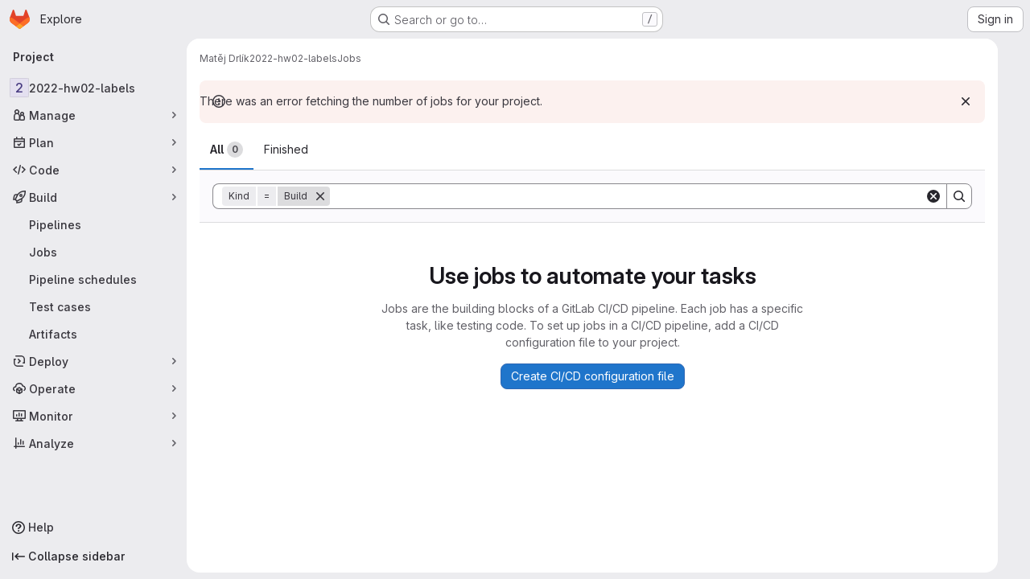

--- FILE ---
content_type: application/javascript
request_url: https://gitlab.fi.muni.cz/assets/webpack/pages.projects.jobs.index.69bb6089.chunk.js
body_size: 4643
content:
(this.webpackJsonp=this.webpackJsonp||[]).push([["pages.projects.jobs.index"],{"0zYM":function(e,i){var n={kind:"Document",definitions:[{kind:"OperationDefinition",operation:"query",name:{kind:"Name",value:"getJobs"},variableDefinitions:[{kind:"VariableDefinition",variable:{kind:"Variable",name:{kind:"Name",value:"fullPath"}},type:{kind:"NonNullType",type:{kind:"NamedType",name:{kind:"Name",value:"ID"}}},directives:[]},{kind:"VariableDefinition",variable:{kind:"Variable",name:{kind:"Name",value:"first"}},type:{kind:"NamedType",name:{kind:"Name",value:"Int"}},directives:[]},{kind:"VariableDefinition",variable:{kind:"Variable",name:{kind:"Name",value:"last"}},type:{kind:"NamedType",name:{kind:"Name",value:"Int"}},directives:[]},{kind:"VariableDefinition",variable:{kind:"Variable",name:{kind:"Name",value:"after"}},type:{kind:"NamedType",name:{kind:"Name",value:"String"}},directives:[]},{kind:"VariableDefinition",variable:{kind:"Variable",name:{kind:"Name",value:"before"}},type:{kind:"NamedType",name:{kind:"Name",value:"String"}},directives:[]},{kind:"VariableDefinition",variable:{kind:"Variable",name:{kind:"Name",value:"statuses"}},type:{kind:"ListType",type:{kind:"NonNullType",type:{kind:"NamedType",name:{kind:"Name",value:"CiJobStatus"}}}},directives:[]},{kind:"VariableDefinition",variable:{kind:"Variable",name:{kind:"Name",value:"sources"}},type:{kind:"ListType",type:{kind:"NonNullType",type:{kind:"NamedType",name:{kind:"Name",value:"CiJobSource"}}}},directives:[]},{kind:"VariableDefinition",variable:{kind:"Variable",name:{kind:"Name",value:"name"}},type:{kind:"NamedType",name:{kind:"Name",value:"String"}},directives:[]},{kind:"VariableDefinition",variable:{kind:"Variable",name:{kind:"Name",value:"kind"}},type:{kind:"NonNullType",type:{kind:"NamedType",name:{kind:"Name",value:"CiJobKind"}}},defaultValue:{kind:"EnumValue",value:"BUILD"},directives:[]}],directives:[],selectionSet:{kind:"SelectionSet",selections:[{kind:"Field",name:{kind:"Name",value:"project"},arguments:[{kind:"Argument",name:{kind:"Name",value:"fullPath"},value:{kind:"Variable",name:{kind:"Name",value:"fullPath"}}}],directives:[],selectionSet:{kind:"SelectionSet",selections:[{kind:"Field",name:{kind:"Name",value:"id"},arguments:[],directives:[]},{kind:"Field",name:{kind:"Name",value:"jobs"},arguments:[{kind:"Argument",name:{kind:"Name",value:"first"},value:{kind:"Variable",name:{kind:"Name",value:"first"}}},{kind:"Argument",name:{kind:"Name",value:"last"},value:{kind:"Variable",name:{kind:"Name",value:"last"}}},{kind:"Argument",name:{kind:"Name",value:"after"},value:{kind:"Variable",name:{kind:"Name",value:"after"}}},{kind:"Argument",name:{kind:"Name",value:"before"},value:{kind:"Variable",name:{kind:"Name",value:"before"}}},{kind:"Argument",name:{kind:"Name",value:"statuses"},value:{kind:"Variable",name:{kind:"Name",value:"statuses"}}},{kind:"Argument",name:{kind:"Name",value:"sources"},value:{kind:"Variable",name:{kind:"Name",value:"sources"}}},{kind:"Argument",name:{kind:"Name",value:"name"},value:{kind:"Variable",name:{kind:"Name",value:"name"}}},{kind:"Argument",name:{kind:"Name",value:"kind"},value:{kind:"Variable",name:{kind:"Name",value:"kind"}}}],directives:[],selectionSet:{kind:"SelectionSet",selections:[{kind:"Field",name:{kind:"Name",value:"pageInfo"},arguments:[],directives:[],selectionSet:{kind:"SelectionSet",selections:[{kind:"Field",name:{kind:"Name",value:"endCursor"},arguments:[],directives:[]},{kind:"Field",name:{kind:"Name",value:"hasNextPage"},arguments:[],directives:[]},{kind:"Field",name:{kind:"Name",value:"hasPreviousPage"},arguments:[],directives:[]},{kind:"Field",name:{kind:"Name",value:"startCursor"},arguments:[],directives:[]}]}},{kind:"Field",name:{kind:"Name",value:"nodes"},arguments:[],directives:[],selectionSet:{kind:"SelectionSet",selections:[{kind:"Field",name:{kind:"Name",value:"artifacts"},arguments:[],directives:[],selectionSet:{kind:"SelectionSet",selections:[{kind:"Field",name:{kind:"Name",value:"nodes"},arguments:[],directives:[],selectionSet:{kind:"SelectionSet",selections:[{kind:"Field",name:{kind:"Name",value:"downloadPath"},arguments:[],directives:[]},{kind:"Field",name:{kind:"Name",value:"fileType"},arguments:[],directives:[]}]}}]}},{kind:"Field",name:{kind:"Name",value:"allowFailure"},arguments:[],directives:[]},{kind:"Field",name:{kind:"Name",value:"status"},arguments:[],directives:[]},{kind:"Field",name:{kind:"Name",value:"scheduledAt"},arguments:[],directives:[]},{kind:"Field",name:{kind:"Name",value:"manualJob"},arguments:[],directives:[]},{kind:"Field",name:{kind:"Name",value:"triggered"},arguments:[],directives:[]},{kind:"Field",name:{kind:"Name",value:"createdByTag"},arguments:[],directives:[]},{kind:"Field",name:{kind:"Name",value:"detailedStatus"},arguments:[],directives:[],selectionSet:{kind:"SelectionSet",selections:[{kind:"Field",name:{kind:"Name",value:"id"},arguments:[],directives:[]},{kind:"Field",name:{kind:"Name",value:"detailsPath"},arguments:[],directives:[]},{kind:"Field",name:{kind:"Name",value:"group"},arguments:[],directives:[]},{kind:"Field",name:{kind:"Name",value:"icon"},arguments:[],directives:[]},{kind:"Field",name:{kind:"Name",value:"label"},arguments:[],directives:[]},{kind:"Field",name:{kind:"Name",value:"text"},arguments:[],directives:[]},{kind:"Field",name:{kind:"Name",value:"tooltip"},arguments:[],directives:[]},{kind:"Field",name:{kind:"Name",value:"action"},arguments:[],directives:[],selectionSet:{kind:"SelectionSet",selections:[{kind:"Field",name:{kind:"Name",value:"id"},arguments:[],directives:[]},{kind:"Field",name:{kind:"Name",value:"buttonTitle"},arguments:[],directives:[]},{kind:"Field",name:{kind:"Name",value:"icon"},arguments:[],directives:[]},{kind:"Field",name:{kind:"Name",value:"method"},arguments:[],directives:[]},{kind:"Field",name:{kind:"Name",value:"path"},arguments:[],directives:[]},{kind:"Field",name:{kind:"Name",value:"title"},arguments:[],directives:[]},{kind:"Field",name:{kind:"Name",value:"confirmationMessage"},arguments:[],directives:[]}]}}]}},{kind:"Field",name:{kind:"Name",value:"id"},arguments:[],directives:[]},{kind:"Field",name:{kind:"Name",value:"refName"},arguments:[],directives:[]},{kind:"Field",name:{kind:"Name",value:"refPath"},arguments:[],directives:[]},{kind:"Field",name:{kind:"Name",value:"tags"},arguments:[],directives:[]},{kind:"Field",name:{kind:"Name",value:"shortSha"},arguments:[],directives:[]},{kind:"Field",name:{kind:"Name",value:"commitPath"},arguments:[],directives:[]},{kind:"Field",name:{kind:"Name",value:"pipeline"},arguments:[],directives:[],selectionSet:{kind:"SelectionSet",selections:[{kind:"Field",name:{kind:"Name",value:"id"},arguments:[],directives:[]},{kind:"Field",name:{kind:"Name",value:"path"},arguments:[],directives:[]},{kind:"Field",name:{kind:"Name",value:"user"},arguments:[],directives:[],selectionSet:{kind:"SelectionSet",selections:[{kind:"Field",name:{kind:"Name",value:"id"},arguments:[],directives:[]},{kind:"Field",name:{kind:"Name",value:"webPath"},arguments:[],directives:[]},{kind:"Field",name:{kind:"Name",value:"avatarUrl"},arguments:[],directives:[]}]}}]}},{kind:"Field",name:{kind:"Name",value:"stage"},arguments:[],directives:[],selectionSet:{kind:"SelectionSet",selections:[{kind:"Field",name:{kind:"Name",value:"id"},arguments:[],directives:[]},{kind:"Field",name:{kind:"Name",value:"name"},arguments:[],directives:[]}]}},{kind:"Field",name:{kind:"Name",value:"name"},arguments:[],directives:[]},{kind:"Field",name:{kind:"Name",value:"duration"},arguments:[],directives:[]},{kind:"Field",name:{kind:"Name",value:"finishedAt"},arguments:[],directives:[]},{kind:"Field",name:{kind:"Name",value:"coverage"},arguments:[],directives:[]},{kind:"Field",name:{kind:"Name",value:"retryable"},arguments:[],directives:[]},{kind:"Field",name:{kind:"Name",value:"playable"},arguments:[],directives:[]},{kind:"Field",name:{kind:"Name",value:"cancelable"},arguments:[],directives:[]},{kind:"Field",name:{kind:"Name",value:"active"},arguments:[],directives:[]},{kind:"Field",name:{kind:"Name",value:"stuck"},arguments:[],directives:[]},{kind:"Field",name:{kind:"Name",value:"userPermissions"},arguments:[],directives:[],selectionSet:{kind:"SelectionSet",selections:[{kind:"Field",name:{kind:"Name",value:"readBuild"},arguments:[],directives:[]},{kind:"Field",name:{kind:"Name",value:"readJobArtifacts"},arguments:[],directives:[]},{kind:"Field",name:{kind:"Name",value:"updateBuild"},arguments:[],directives:[]},{kind:"Field",name:{kind:"Name",value:"cancelBuild"},arguments:[],directives:[]}]}}]}}]}}]}}]}}],loc:{start:0,end:1741}};n.loc.source={body:"query getJobs(\n  $fullPath: ID!\n  $first: Int\n  $last: Int\n  $after: String\n  $before: String\n  $statuses: [CiJobStatus!]\n  $sources: [CiJobSource!]\n  $name: String\n  $kind: CiJobKind! = BUILD\n) {\n  project(fullPath: $fullPath) {\n    id\n    jobs(\n      first: $first\n      last: $last\n      after: $after\n      before: $before\n      statuses: $statuses\n      sources: $sources\n      name: $name\n      kind: $kind\n    ) {\n      pageInfo {\n        endCursor\n        hasNextPage\n        hasPreviousPage\n        startCursor\n      }\n      nodes {\n        artifacts {\n          # eslint-disable-next-line @graphql-eslint/require-selections\n          nodes {\n            downloadPath\n            fileType\n          }\n        }\n        allowFailure\n        status\n        scheduledAt\n        manualJob\n        triggered\n        createdByTag\n        detailedStatus {\n          id\n          detailsPath\n          group\n          icon\n          label\n          text\n          tooltip\n          action {\n            id\n            buttonTitle\n            icon\n            method\n            path\n            title\n            confirmationMessage\n          }\n        }\n        id\n        refName\n        refPath\n        tags\n        shortSha\n        commitPath\n        pipeline {\n          id\n          path\n          user {\n            id\n            webPath\n            avatarUrl\n          }\n        }\n        stage {\n          id\n          name\n        }\n        name\n        duration\n        finishedAt\n        coverage\n        retryable\n        playable\n        cancelable\n        active\n        stuck\n        userPermissions {\n          readBuild\n          readJobArtifacts\n          updateBuild\n          cancelBuild\n        }\n      }\n    }\n  }\n}\n",name:"GraphQL request",locationOffset:{line:1,column:1}};var a={};function t(e,i){for(var n=0;n<e.definitions.length;n++){var a=e.definitions[n];if(a.name&&a.name.value==i)return a}}n.definitions.forEach((function(e){if(e.name){var i=new Set;!function e(i,n){if("FragmentSpread"===i.kind)n.add(i.name.value);else if("VariableDefinition"===i.kind){var a=i.type;"NamedType"===a.kind&&n.add(a.name.value)}i.selectionSet&&i.selectionSet.selections.forEach((function(i){e(i,n)})),i.variableDefinitions&&i.variableDefinitions.forEach((function(i){e(i,n)})),i.definitions&&i.definitions.forEach((function(i){e(i,n)}))}(e,i),a[e.name.value]=i}})),e.exports=n,e.exports.getJobs=function(e,i){var n={kind:e.kind,definitions:[t(e,i)]};e.hasOwnProperty("loc")&&(n.loc=e.loc);var d=a[i]||new Set,s=new Set,r=new Set;for(d.forEach((function(e){r.add(e)}));r.size>0;){var l=r;r=new Set,l.forEach((function(e){s.has(e)||(s.add(e),(a[e]||new Set).forEach((function(e){r.add(e)})))}))}return s.forEach((function(i){var a=t(e,i);a&&n.definitions.push(a)})),n}(n,"getJobs")},250:function(e,i,n){n("HVBj"),n("tGlJ"),e.exports=n("c0UQ")},c0UQ:function(e,i,n){"use strict";n.r(i);n("byxs");var a=n("apM3"),t=n("ewH8"),d=n("GiFX"),s=(n("86Lb"),n("aFm2"),n("z6RN"),n("R9qC"),n("ZzK0"),n("BzOf"),n("lCTV")),r=n("JqFC"),l=n("/lV4"),o=n("FxFN"),u=n("4wgn"),m=n("3twG"),c=n("puZj");n("3UXl"),n("iyoE");var v=n("KLBJ"),k=n("v2LK"),g=n("zde/"),b=n("sHIo"),f=n("0zYM"),p=n.n(f),h=n("x+jB"),N=n.n(h),S=n("sTMn"),F=n.n(S),y=n("wQJ/"),j=n("ahza"),P=n("v868"),w=n("XOOf"),D={name:"JobsPageApp",i18n:{jobsFetchErrorMsg:Object(l.a)("There was an error fetching the jobs for your project."),jobsCountErrorMsg:Object(l.a)("There was an error fetching the number of jobs for your project."),loadingAriaLabel:Object(l.a)("Loading")},filterSearchBoxStyles:"gl-my-0 gl-p-5 gl-bg-subtle gl-text-default gl-border-b gl-border-default",components:{GlAlert:s.a,GlKeysetPagination:r.a,JobsFilteredSearch:k.a,JobsTable:y.a,JobsTableEmptyState:j.a,JobsTableTabs:P.a,JobsSkeletonLoader:v.a},mixins:[Object(b.a)()],inject:["fullPath","projectId"],apollo:{jobs:{query:p.a,variables(){return{fullPath:this.fullPath,first:w.n,...this.validatedQueryString}},update(e){const{jobs:{nodes:i=[],pageInfo:n={}}={}}=e.project||{};return{list:i,pageInfo:n}},error(e){this.error=this.$options.i18n.jobsFetchErrorMsg,Object(c.a)(this.$options.name,e)},result({data:e}){var i;(null==e||null===(i=e.project)||void 0===i||null===(i=i.jobs)||void 0===i||null===(i=i.nodes)||void 0===i?void 0:i.length)>0&&this.jobSubscriptionFeatureFlagEnabled&&!this.isSubscribed&&(this.isSubscribed=!0,this.$apollo.queries.jobs.subscribeToMore({document:F.a,variables:{projectId:Object(o.c)(u.K,this.projectId)},updateQuery(e,{subscriptionData:{data:{ciJobProcessed:i}}}){if(i){var n;const a=(null==e||null===(n=e.project)||void 0===n||null===(n=n.jobs)||void 0===n?void 0:n.nodes)||[],{updatedJobs:t,processedJobDone:d}=function(e,i){let n=!1;return{updatedJobs:e.map((function(e){return e.id===i.id?(n=!0,{...e,...i}):e})),processedJobDone:n}}(a,i);return d||t.unshift(i),{...e,project:{...e.project,jobs:{...e.project.jobs,nodes:t}}}}return e}}))}},jobsCount:{query:N.a,variables(){return{fullPath:this.fullPath,...this.validatedQueryString}},update({project:e}){var i;return(null==e||null===(i=e.jobs)||void 0===i?void 0:i.count)||0},error(e){this.error=this.$options.i18n.jobsCountErrorMsg,Object(c.a)(this.$options.name,e)}}},data:()=>({jobs:{list:[]},error:"",scope:null,filterSearchTriggered:!1,jobsCount:null,count:0,requestData:{kind:w.h},pagination:{...w.j},isSubscribed:!1}),computed:{loading(){return this.$apollo.queries.jobs.loading},showEmptyState(){const e=Object(m.G)(window.location.search),i=Object.keys(e).some((function(i){return"kind"!==i&&e[i]!==w.h}));return!(0!==this.jobs.list.length||this.scope||this.loading||this.filterSearchTriggered||i)},showPagination(){var e,i;return(null===(e=this.jobs)||void 0===e||null===(e=e.pageInfo)||void 0===e?void 0:e.hasNextPage)||(null===(i=this.jobs.pageInfo)||void 0===i?void 0:i.hasPreviousPage)},showFilteredSearch(){return!this.scope},validatedQueryString(){const e=Object(m.G)(window.location.search),i=Object(g.a)(e);return{kind:w.h,...i}},jobSubscriptionFeatureFlagEnabled(){return this.glFeatures.ciJobCreatedSubscription}},watch:{jobsCount(e,i){this.scope?this.count=i:this.count=e}},async mounted(){const e=Object(m.G)(window.location.search);if(null==e||!e.kind){const e={...this.validatedQueryString,kind:w.h};Object(m.R)({url:Object(m.O)(e,{url:window.location.href,clearParams:!0})})}},methods:{resetRequestData(){this.requestData={statuses:null,sources:null,name:null,kind:w.h}},resetPagination(){this.pagination={...w.j}},updateHistoryAndFetchCount(){this.$apollo.queries.jobsCount.refetch(this.requestData),Object(m.R)({url:Object(m.O)(this.requestData,{url:window.location.href,clearParams:!0})})},fetchJobsByStatus(e){this.scope!==e&&(this.scope=e,this.resetRequestData(),this.resetPagination(),this.scope||this.updateHistoryAndFetchCount(),this.$apollo.queries.jobs.refetch({statuses:e,...w.j}))},filterJobsBySearch(e){var i=this;this.filterSearchTriggered=!0,this.resetRequestData(),this.resetPagination(),e.forEach((function(e){e.type||(i.requestData.name=e),"status"===e.type&&(i.requestData.statuses=e.value.data),"jobs-source"===e.type&&(i.requestData.sources=e.value.data),"kind"===e.type&&(i.requestData.kind=e.value.data)})),this.$apollo.queries.jobs.refetch({...this.requestData,...w.j}),this.updateHistoryAndFetchCount()},nextPage(){var e;this.pagination={after:null===(e=this.jobs)||void 0===e||null===(e=e.pageInfo)||void 0===e?void 0:e.endCursor,before:null,first:w.n,last:null},this.$apollo.queries.jobs.refetch(this.pagination)},prevPage(){var e;this.pagination={after:null,before:null===(e=this.jobs)||void 0===e||null===(e=e.pageInfo)||void 0===e?void 0:e.startCursor,first:null,last:w.n},this.$apollo.queries.jobs.refetch(this.pagination)}}},T=n("tBpV"),J=Object(T.a)(D,(function(){var e=this,i=e._self._c;return i("div",[e.error?i("gl-alert",{staticClass:"gl-mt-2",attrs:{variant:"danger","data-testid":"jobs-table-error-alert",dismissible:""},on:{dismiss:function(i){e.error=""}}},[e._v("\n    "+e._s(e.error)+"\n  ")]):e._e(),e._v(" "),i("jobs-table-tabs",{staticClass:"gl-mt-3",attrs:{"all-jobs-count":e.count,loading:e.loading,filters:e.requestData},on:{fetchJobsByStatus:e.fetchJobsByStatus}}),e._v(" "),e.showFilteredSearch?i("div",{class:e.$options.filterSearchBoxStyles},[i("jobs-filtered-search",{attrs:{"query-string":e.validatedQueryString},on:{filterJobsBySearch:e.filterJobsBySearch}})],1):e._e(),e._v(" "),e.loading?i("jobs-skeleton-loader",{staticClass:"gl-mt-5"}):e.showEmptyState?i("jobs-table-empty-state"):i("jobs-table",{staticClass:"gl-table-no-top-border",attrs:{jobs:e.jobs.list}}),e._v(" "),i("div",{staticClass:"gl-mt-5 gl-flex gl-justify-center"},[e.showPagination?i("gl-keyset-pagination",e._b({on:{prev:e.prevPage,next:e.nextPage}},"gl-keyset-pagination",e.jobs.pageInfo,!1)):e._e()],1)],1)}),[],!1,null,null,null).exports,V=n("5v28"),E=n("NmEs");t.default.use(d.b),t.default.use(a.a);const $=new d.b({defaultClient:Object(V.d)()});!function(e="js-jobs-table"){const i=document.getElementById(e);if(!i)return!1;const{fullPath:n,jobStatuses:a,pipelineEditorPath:d,admin:s,projectId:r}=i.dataset;new t.default({el:i,apolloProvider:$,provide:{fullPath:n,pipelineEditorPath:d,jobStatuses:JSON.parse(a),admin:Object(E.I)(s),projectId:r},render:e=>e(J)})}()},sTMn:function(e,i){var n={kind:"Document",definitions:[{kind:"OperationDefinition",operation:"subscription",name:{kind:"Name",value:"jobProcessed"},variableDefinitions:[{kind:"VariableDefinition",variable:{kind:"Variable",name:{kind:"Name",value:"projectId"}},type:{kind:"NonNullType",type:{kind:"NamedType",name:{kind:"Name",value:"ProjectID"}}},directives:[]}],directives:[],selectionSet:{kind:"SelectionSet",selections:[{kind:"Field",name:{kind:"Name",value:"ciJobProcessed"},arguments:[{kind:"Argument",name:{kind:"Name",value:"projectId"},value:{kind:"Variable",name:{kind:"Name",value:"projectId"}}}],directives:[],selectionSet:{kind:"SelectionSet",selections:[{kind:"Field",name:{kind:"Name",value:"artifacts"},arguments:[],directives:[],selectionSet:{kind:"SelectionSet",selections:[{kind:"Field",name:{kind:"Name",value:"nodes"},arguments:[],directives:[],selectionSet:{kind:"SelectionSet",selections:[{kind:"Field",name:{kind:"Name",value:"downloadPath"},arguments:[],directives:[]},{kind:"Field",name:{kind:"Name",value:"fileType"},arguments:[],directives:[]}]}}]}},{kind:"Field",name:{kind:"Name",value:"allowFailure"},arguments:[],directives:[]},{kind:"Field",name:{kind:"Name",value:"status"},arguments:[],directives:[]},{kind:"Field",name:{kind:"Name",value:"scheduledAt"},arguments:[],directives:[]},{kind:"Field",name:{kind:"Name",value:"manualJob"},arguments:[],directives:[]},{kind:"Field",name:{kind:"Name",value:"triggered"},arguments:[],directives:[]},{kind:"Field",name:{kind:"Name",value:"createdByTag"},arguments:[],directives:[]},{kind:"Field",name:{kind:"Name",value:"detailedStatus"},arguments:[],directives:[],selectionSet:{kind:"SelectionSet",selections:[{kind:"Field",name:{kind:"Name",value:"id"},arguments:[],directives:[]},{kind:"Field",name:{kind:"Name",value:"detailsPath"},arguments:[],directives:[]},{kind:"Field",name:{kind:"Name",value:"group"},arguments:[],directives:[]},{kind:"Field",name:{kind:"Name",value:"icon"},arguments:[],directives:[]},{kind:"Field",name:{kind:"Name",value:"label"},arguments:[],directives:[]},{kind:"Field",name:{kind:"Name",value:"text"},arguments:[],directives:[]},{kind:"Field",name:{kind:"Name",value:"tooltip"},arguments:[],directives:[]},{kind:"Field",name:{kind:"Name",value:"action"},arguments:[],directives:[],selectionSet:{kind:"SelectionSet",selections:[{kind:"Field",name:{kind:"Name",value:"id"},arguments:[],directives:[]},{kind:"Field",name:{kind:"Name",value:"buttonTitle"},arguments:[],directives:[]},{kind:"Field",name:{kind:"Name",value:"icon"},arguments:[],directives:[]},{kind:"Field",name:{kind:"Name",value:"method"},arguments:[],directives:[]},{kind:"Field",name:{kind:"Name",value:"path"},arguments:[],directives:[]},{kind:"Field",name:{kind:"Name",value:"title"},arguments:[],directives:[]},{kind:"Field",name:{kind:"Name",value:"confirmationMessage"},arguments:[],directives:[]}]}}]}},{kind:"Field",name:{kind:"Name",value:"id"},arguments:[],directives:[]},{kind:"Field",name:{kind:"Name",value:"refName"},arguments:[],directives:[]},{kind:"Field",name:{kind:"Name",value:"refPath"},arguments:[],directives:[]},{kind:"Field",name:{kind:"Name",value:"tags"},arguments:[],directives:[]},{kind:"Field",name:{kind:"Name",value:"shortSha"},arguments:[],directives:[]},{kind:"Field",name:{kind:"Name",value:"commitPath"},arguments:[],directives:[]},{kind:"Field",name:{kind:"Name",value:"pipeline"},arguments:[],directives:[],selectionSet:{kind:"SelectionSet",selections:[{kind:"Field",name:{kind:"Name",value:"id"},arguments:[],directives:[]},{kind:"Field",name:{kind:"Name",value:"path"},arguments:[],directives:[]},{kind:"Field",name:{kind:"Name",value:"user"},arguments:[],directives:[],selectionSet:{kind:"SelectionSet",selections:[{kind:"Field",name:{kind:"Name",value:"id"},arguments:[],directives:[]},{kind:"Field",name:{kind:"Name",value:"webPath"},arguments:[],directives:[]},{kind:"Field",name:{kind:"Name",value:"avatarUrl"},arguments:[],directives:[]}]}}]}},{kind:"Field",name:{kind:"Name",value:"stage"},arguments:[],directives:[],selectionSet:{kind:"SelectionSet",selections:[{kind:"Field",name:{kind:"Name",value:"id"},arguments:[],directives:[]},{kind:"Field",name:{kind:"Name",value:"name"},arguments:[],directives:[]}]}},{kind:"Field",name:{kind:"Name",value:"name"},arguments:[],directives:[]},{kind:"Field",name:{kind:"Name",value:"duration"},arguments:[],directives:[]},{kind:"Field",name:{kind:"Name",value:"finishedAt"},arguments:[],directives:[]},{kind:"Field",name:{kind:"Name",value:"coverage"},arguments:[],directives:[]},{kind:"Field",name:{kind:"Name",value:"retryable"},arguments:[],directives:[]},{kind:"Field",name:{kind:"Name",value:"playable"},arguments:[],directives:[]},{kind:"Field",name:{kind:"Name",value:"cancelable"},arguments:[],directives:[]},{kind:"Field",name:{kind:"Name",value:"active"},arguments:[],directives:[]},{kind:"Field",name:{kind:"Name",value:"stuck"},arguments:[],directives:[]},{kind:"Field",name:{kind:"Name",value:"userPermissions"},arguments:[],directives:[],selectionSet:{kind:"SelectionSet",selections:[{kind:"Field",name:{kind:"Name",value:"readBuild"},arguments:[],directives:[]},{kind:"Field",name:{kind:"Name",value:"readJobArtifacts"},arguments:[],directives:[]},{kind:"Field",name:{kind:"Name",value:"updateBuild"},arguments:[],directives:[]},{kind:"Field",name:{kind:"Name",value:"cancelBuild"},arguments:[],directives:[]}]}}]}}]}}],loc:{start:0,end:1019}};n.loc.source={body:"subscription jobProcessed($projectId: ProjectID!) {\n  ciJobProcessed(projectId: $projectId) {\n    artifacts {\n      # eslint-disable-next-line @graphql-eslint/require-selections\n      nodes {\n        downloadPath\n        fileType\n      }\n    }\n    allowFailure\n    status\n    scheduledAt\n    manualJob\n    triggered\n    createdByTag\n    detailedStatus {\n      id\n      detailsPath\n      group\n      icon\n      label\n      text\n      tooltip\n      action {\n        id\n        buttonTitle\n        icon\n        method\n        path\n        title\n        confirmationMessage\n      }\n    }\n    id\n    refName\n    refPath\n    tags\n    shortSha\n    commitPath\n    pipeline {\n      id\n      path\n      user {\n        id\n        webPath\n        avatarUrl\n      }\n    }\n    stage {\n      id\n      name\n    }\n    name\n    duration\n    finishedAt\n    coverage\n    retryable\n    playable\n    cancelable\n    active\n    stuck\n    userPermissions {\n      readBuild\n      readJobArtifacts\n      updateBuild\n      cancelBuild\n    }\n  }\n}\n",name:"GraphQL request",locationOffset:{line:1,column:1}};var a={};function t(e,i){for(var n=0;n<e.definitions.length;n++){var a=e.definitions[n];if(a.name&&a.name.value==i)return a}}n.definitions.forEach((function(e){if(e.name){var i=new Set;!function e(i,n){if("FragmentSpread"===i.kind)n.add(i.name.value);else if("VariableDefinition"===i.kind){var a=i.type;"NamedType"===a.kind&&n.add(a.name.value)}i.selectionSet&&i.selectionSet.selections.forEach((function(i){e(i,n)})),i.variableDefinitions&&i.variableDefinitions.forEach((function(i){e(i,n)})),i.definitions&&i.definitions.forEach((function(i){e(i,n)}))}(e,i),a[e.name.value]=i}})),e.exports=n,e.exports.jobProcessed=function(e,i){var n={kind:e.kind,definitions:[t(e,i)]};e.hasOwnProperty("loc")&&(n.loc=e.loc);var d=a[i]||new Set,s=new Set,r=new Set;for(d.forEach((function(e){r.add(e)}));r.size>0;){var l=r;r=new Set,l.forEach((function(e){s.has(e)||(s.add(e),(a[e]||new Set).forEach((function(e){r.add(e)})))}))}return s.forEach((function(i){var a=t(e,i);a&&n.definitions.push(a)})),n}(n,"jobProcessed")},"x+jB":function(e,i){var n={kind:"Document",definitions:[{kind:"OperationDefinition",operation:"query",name:{kind:"Name",value:"getJobsCount"},variableDefinitions:[{kind:"VariableDefinition",variable:{kind:"Variable",name:{kind:"Name",value:"fullPath"}},type:{kind:"NonNullType",type:{kind:"NamedType",name:{kind:"Name",value:"ID"}}},directives:[]},{kind:"VariableDefinition",variable:{kind:"Variable",name:{kind:"Name",value:"statuses"}},type:{kind:"ListType",type:{kind:"NonNullType",type:{kind:"NamedType",name:{kind:"Name",value:"CiJobStatus"}}}},directives:[]},{kind:"VariableDefinition",variable:{kind:"Variable",name:{kind:"Name",value:"sources"}},type:{kind:"ListType",type:{kind:"NonNullType",type:{kind:"NamedType",name:{kind:"Name",value:"CiJobSource"}}}},directives:[]},{kind:"VariableDefinition",variable:{kind:"Variable",name:{kind:"Name",value:"name"}},type:{kind:"NamedType",name:{kind:"Name",value:"String"}},directives:[]}],directives:[],selectionSet:{kind:"SelectionSet",selections:[{kind:"Field",name:{kind:"Name",value:"project"},arguments:[{kind:"Argument",name:{kind:"Name",value:"fullPath"},value:{kind:"Variable",name:{kind:"Name",value:"fullPath"}}}],directives:[],selectionSet:{kind:"SelectionSet",selections:[{kind:"Field",name:{kind:"Name",value:"id"},arguments:[],directives:[]},{kind:"Field",name:{kind:"Name",value:"jobs"},arguments:[{kind:"Argument",name:{kind:"Name",value:"statuses"},value:{kind:"Variable",name:{kind:"Name",value:"statuses"}}},{kind:"Argument",name:{kind:"Name",value:"sources"},value:{kind:"Variable",name:{kind:"Name",value:"sources"}}},{kind:"Argument",name:{kind:"Name",value:"name"},value:{kind:"Variable",name:{kind:"Name",value:"name"}}}],directives:[],selectionSet:{kind:"SelectionSet",selections:[{kind:"Field",name:{kind:"Name",value:"count"},arguments:[],directives:[]}]}}]}}]}}],loc:{start:0,end:240}};n.loc.source={body:"query getJobsCount(\n  $fullPath: ID!\n  $statuses: [CiJobStatus!]\n  $sources: [CiJobSource!]\n  $name: String\n) {\n  project(fullPath: $fullPath) {\n    id\n    jobs(statuses: $statuses, sources: $sources, name: $name) {\n      count\n    }\n  }\n}\n",name:"GraphQL request",locationOffset:{line:1,column:1}};var a={};function t(e,i){for(var n=0;n<e.definitions.length;n++){var a=e.definitions[n];if(a.name&&a.name.value==i)return a}}n.definitions.forEach((function(e){if(e.name){var i=new Set;!function e(i,n){if("FragmentSpread"===i.kind)n.add(i.name.value);else if("VariableDefinition"===i.kind){var a=i.type;"NamedType"===a.kind&&n.add(a.name.value)}i.selectionSet&&i.selectionSet.selections.forEach((function(i){e(i,n)})),i.variableDefinitions&&i.variableDefinitions.forEach((function(i){e(i,n)})),i.definitions&&i.definitions.forEach((function(i){e(i,n)}))}(e,i),a[e.name.value]=i}})),e.exports=n,e.exports.getJobsCount=function(e,i){var n={kind:e.kind,definitions:[t(e,i)]};e.hasOwnProperty("loc")&&(n.loc=e.loc);var d=a[i]||new Set,s=new Set,r=new Set;for(d.forEach((function(e){r.add(e)}));r.size>0;){var l=r;r=new Set,l.forEach((function(e){s.has(e)||(s.add(e),(a[e]||new Set).forEach((function(e){r.add(e)})))}))}return s.forEach((function(i){var a=t(e,i);a&&n.definitions.push(a)})),n}(n,"getJobsCount")}},[[250,"runtime","main","commons-pages.projects-pages.projects.activity-pages.projects.alert_management.details-pages.project-3888eb97","1f5b0d56","commons-pages.admin.jobs.index-pages.projects.jobs.index"]]]);
//# sourceMappingURL=pages.projects.jobs.index.69bb6089.chunk.js.map

--- FILE ---
content_type: application/javascript
request_url: https://gitlab.fi.muni.cz/assets/webpack/commons-pages.admin.jobs.index-pages.projects.jobs.index.cccc4d47.chunk.js
body_size: 57270
content:
(this.webpackJsonp=this.webpackJsonp||[]).push([["commons-pages.admin.jobs.index-pages.projects.jobs.index","814f5a10","33ef999c","7153653f","2876126e"],{"+Vaw":function(t,e,n){"use strict";n.d(e,"a",(function(){return s})),n.d(e,"b",(function(){return a}));var r=n("zNqO"),i=n("EXdk"),o=n("Cn4y");const s={stacked:Object(o.b)(i.i,!1)},a=Object(r.c)({props:s,computed:{isStacked(){const{stacked:t}=this;return""===t||t},isStackedAlways(){return!0===this.isStacked},stackedTableClasses(){const{isStackedAlways:t}=this;return{"b-table-stacked":t,["b-table-stacked-"+this.stacked]:!t&&this.isStacked}}}})},"/W/t":function(t,e,n){var r={kind:"Document",definitions:[{kind:"OperationDefinition",operation:"mutation",name:{kind:"Name",value:"retryJob"},variableDefinitions:[{kind:"VariableDefinition",variable:{kind:"Variable",name:{kind:"Name",value:"id"}},type:{kind:"NonNullType",type:{kind:"NamedType",name:{kind:"Name",value:"CiProcessableID"}}},directives:[]}],directives:[],selectionSet:{kind:"SelectionSet",selections:[{kind:"Field",name:{kind:"Name",value:"jobRetry"},arguments:[{kind:"Argument",name:{kind:"Name",value:"input"},value:{kind:"ObjectValue",fields:[{kind:"ObjectField",name:{kind:"Name",value:"id"},value:{kind:"Variable",name:{kind:"Name",value:"id"}}}]}}],directives:[],selectionSet:{kind:"SelectionSet",selections:[{kind:"Field",name:{kind:"Name",value:"job"},arguments:[],directives:[],selectionSet:{kind:"SelectionSet",selections:[{kind:"FragmentSpread",name:{kind:"Name",value:"Job"},directives:[]}]}},{kind:"Field",name:{kind:"Name",value:"errors"},arguments:[],directives:[]}]}}]}}],loc:{start:0,end:167}};r.loc.source={body:'#import "../fragments/job.fragment.graphql"\n\nmutation retryJob($id: CiProcessableID!) {\n  jobRetry(input: { id: $id }) {\n    job {\n      ...Job\n    }\n    errors\n  }\n}\n',name:"GraphQL request",locationOffset:{line:1,column:1}};var i={};r.definitions=r.definitions.concat(n("7jUm").definitions.filter((function(t){if("FragmentDefinition"!==t.kind)return!0;var e=t.name.value;return!i[e]&&(i[e]=!0,!0)})));var o={};function s(t,e){for(var n=0;n<t.definitions.length;n++){var r=t.definitions[n];if(r.name&&r.name.value==e)return r}}r.definitions.forEach((function(t){if(t.name){var e=new Set;!function t(e,n){if("FragmentSpread"===e.kind)n.add(e.name.value);else if("VariableDefinition"===e.kind){var r=e.type;"NamedType"===r.kind&&n.add(r.name.value)}e.selectionSet&&e.selectionSet.selections.forEach((function(e){t(e,n)})),e.variableDefinitions&&e.variableDefinitions.forEach((function(e){t(e,n)})),e.definitions&&e.definitions.forEach((function(e){t(e,n)}))}(t,e),o[t.name.value]=e}})),t.exports=r,t.exports.retryJob=function(t,e){var n={kind:t.kind,definitions:[s(t,e)]};t.hasOwnProperty("loc")&&(n.loc=t.loc);var r=o[e]||new Set,i=new Set,a=new Set;for(r.forEach((function(t){a.add(t)}));a.size>0;){var l=a;a=new Set,l.forEach((function(t){i.has(t)||(i.add(t),(o[t]||new Set).forEach((function(t){a.add(t)})))}))}return i.forEach((function(e){var r=s(t,e);r&&n.definitions.push(r)})),n}(r,"retryJob")},"02ES":function(t,e,n){"use strict";var r=n("7xOh");e.a=Object(r.a)()},"3Mad":function(t,e,n){"use strict";n.d(e,"a",(function(){return d})),n.d(e,"b",(function(){return f}));n("UezY"),n("z6RN"),n("hG7+"),n("v2fZ");var r=n("zNqO"),i=n("EXdk"),o=n("MHCW"),s=n("dJQL"),a=n("Cn4y"),l=n("fCkf"),u=n("Z48/"),c=n("nbER");const d={bordered:Object(a.b)(i.g,!1),borderless:Object(a.b)(i.g,!1),captionTop:Object(a.b)(i.g,!1),dark:Object(a.b)(i.g,!1),fixed:Object(a.b)(i.g,!1),hover:Object(a.b)(i.g,!1),noBorderCollapse:Object(a.b)(i.g,!1),outlined:Object(a.b)(i.g,!1),responsive:Object(a.b)(i.i,!1),small:Object(a.b)(i.g,!1),stickyHeader:Object(a.b)(i.i,!1),striped:Object(a.b)(i.g,!1),tableClass:Object(a.b)(i.e),tableVariant:Object(a.b)(i.r)},f=Object(r.c)({mixins:[c.a],provide(){var t=this;return{getBvTable:function(){return t}}},inheritAttrs:!1,props:d,computed:{isTableSimple:()=>!1,isResponsive(){const{responsive:t}=this;return""===t||t},isStickyHeader(){let{stickyHeader:t}=this;return t=""===t||t,!this.isStacked&&t},wrapperClasses(){const{isResponsive:t}=this;return[this.isStickyHeader?"b-table-sticky-header":"",!0===t?"table-responsive":t?"table-responsive table-responsive-"+this.responsive:""].filter(o.a)},wrapperStyles(){const{isStickyHeader:t}=this;return t&&!Object(s.b)(t)?{maxHeight:t}:{}},tableClasses(){let{hover:t,tableVariant:e,selectableTableClasses:n,stackedTableClasses:r,tableClass:i,computedBusy:o}=Object(l.a)(this);return t=this.isTableSimple?t:t&&this.computedItems.length>0&&!o,[i,{"table-striped":this.striped,"table-hover":t,"table-dark":this.dark,"table-bordered":this.bordered,"table-borderless":this.borderless,"table-sm":this.small,"gl-border":this.outlined,"b-table-fixed":this.fixed,"b-table-caption-top":this.captionTop,"b-table-no-border-collapse":this.noBorderCollapse},e?`${this.dark?"bg":"table"}-${e}`:"",r,n]},tableAttrs(){const{computedItems:t,filteredItems:e,computedFields:n,selectableTableAttrs:r,computedBusy:i}=Object(l.a)(this),o=this.isTableSimple?{}:{"aria-busy":Object(u.e)(i),"aria-colcount":Object(u.e)(n.length),"aria-describedby":this.bvAttrs["aria-describedby"]||this.$refs.caption?this.captionId:null};return{"aria-rowcount":t&&e&&e.length>t.length?Object(u.e)(e.length):null,...this.bvAttrs,id:this.safeId(),role:this.bvAttrs.role||"table",...o,...r}}},render(t){const{wrapperClasses:e,renderCaption:n,renderColgroup:r,renderThead:i,renderTbody:s,renderTfoot:a}=Object(l.a)(this),u=[];this.isTableSimple?u.push(this.normalizeSlot()):(u.push(n?n():null),u.push(r?r():null),u.push(i?i():null),u.push(s?s():null),u.push(a?a():null));const c=t("table",{staticClass:"table b-table",class:this.tableClasses,attrs:this.tableAttrs,key:"b-table"},u.filter(o.a));return e.length>0?t("div",{class:e,style:this.wrapperStyles,key:"wrap"},[c]):c}})},"4CKo":function(t,e,n){var r={kind:"Document",definitions:[{kind:"OperationDefinition",operation:"mutation",name:{kind:"Name",value:"unscheduleJob"},variableDefinitions:[{kind:"VariableDefinition",variable:{kind:"Variable",name:{kind:"Name",value:"id"}},type:{kind:"NonNullType",type:{kind:"NamedType",name:{kind:"Name",value:"CiBuildID"}}},directives:[]}],directives:[],selectionSet:{kind:"SelectionSet",selections:[{kind:"Field",name:{kind:"Name",value:"jobUnschedule"},arguments:[{kind:"Argument",name:{kind:"Name",value:"input"},value:{kind:"ObjectValue",fields:[{kind:"ObjectField",name:{kind:"Name",value:"id"},value:{kind:"Variable",name:{kind:"Name",value:"id"}}}]}}],directives:[],selectionSet:{kind:"SelectionSet",selections:[{kind:"Field",name:{kind:"Name",value:"job"},arguments:[],directives:[],selectionSet:{kind:"SelectionSet",selections:[{kind:"FragmentSpread",name:{kind:"Name",value:"Job"},directives:[]}]}},{kind:"Field",name:{kind:"Name",value:"errors"},arguments:[],directives:[]}]}}]}}],loc:{start:0,end:171}};r.loc.source={body:'#import "../fragments/job.fragment.graphql"\n\nmutation unscheduleJob($id: CiBuildID!) {\n  jobUnschedule(input: { id: $id }) {\n    job {\n      ...Job\n    }\n    errors\n  }\n}\n',name:"GraphQL request",locationOffset:{line:1,column:1}};var i={};r.definitions=r.definitions.concat(n("7jUm").definitions.filter((function(t){if("FragmentDefinition"!==t.kind)return!0;var e=t.name.value;return!i[e]&&(i[e]=!0,!0)})));var o={};function s(t,e){for(var n=0;n<t.definitions.length;n++){var r=t.definitions[n];if(r.name&&r.name.value==e)return r}}r.definitions.forEach((function(t){if(t.name){var e=new Set;!function t(e,n){if("FragmentSpread"===e.kind)n.add(e.name.value);else if("VariableDefinition"===e.kind){var r=e.type;"NamedType"===r.kind&&n.add(r.name.value)}e.selectionSet&&e.selectionSet.selections.forEach((function(e){t(e,n)})),e.variableDefinitions&&e.variableDefinitions.forEach((function(e){t(e,n)})),e.definitions&&e.definitions.forEach((function(e){t(e,n)}))}(t,e),o[t.name.value]=e}})),t.exports=r,t.exports.unscheduleJob=function(t,e){var n={kind:t.kind,definitions:[s(t,e)]};t.hasOwnProperty("loc")&&(n.loc=t.loc);var r=o[e]||new Set,i=new Set,a=new Set;for(r.forEach((function(t){a.add(t)}));a.size>0;){var l=a;a=new Set,l.forEach((function(t){i.has(t)||(i.add(t),(o[t]||new Set).forEach((function(t){a.add(t)})))}))}return i.forEach((function(e){var r=s(t,e);r&&n.definitions.push(r)})),n}(r,"unscheduleJob")},"5lKJ":function(t,e,n){"use strict";n.d(e,"a",(function(){return y}));var r=n("n64d"),i=n("pTIT"),o=n("Ld9G"),s=n("MGi3"),a=n("LTP3"),l=n("dJQL"),u=n("eOJu"),c=n("OlxA"),d=n("NL6M");const f=Object(a.d)(r.z,i.L),h="__bv_modal_directive__",b=function({modifiers:t={},arg:e,value:n}){return Object(l.m)(n)?n:Object(l.m)(e)?e:Object(u.h)(t).reverse()[0]},p=function(t){return t&&Object(s.v)(t,".dropdown-menu > li, li.nav-item")&&Object(s.A)("a, button",t)||t},v=function(t){t&&"BUTTON"!==t.tagName&&(Object(s.o)(t,"role")||Object(s.C)(t,"role","button"),"A"===t.tagName||Object(s.o)(t,"tabindex")||Object(s.C)(t,"tabindex","0"))},g=function(t){const e=t[h]||{},n=e.trigger,r=e.handler;n&&r&&(Object(a.a)(n,"click",r,i.R),Object(a.a)(n,"keydown",r,i.R),Object(a.a)(t,"click",r,i.R),Object(a.a)(t,"keydown",r,i.R)),delete t[h]},m=function(t,e,n){const r=t[h]||{},l=b(e),u=p(t);l===r.target&&u===r.trigger||(g(t),function(t,e,n){const r=b(e),l=p(t);if(r&&l){const u=function(t){const i=t.currentTarget;if(!Object(s.r)(i)){const s=t.type,a=t.keyCode;"click"!==s&&("keydown"!==s||a!==o.c&&a!==o.h)||Object(c.a)(Object(d.a)(n,e)).$emit(f,r,i)}};t[h]={handler:u,target:r,trigger:l},v(l),Object(a.b)(l,"click",u,i.R),"BUTTON"!==l.tagName&&"button"===Object(s.h)(l,"role")&&Object(a.b)(l,"keydown",u,i.R)}}(t,e,n)),v(u)},y={inserted:m,updated:function(){},componentUpdated:m,unbind:g}},"79WQ":function(t,e,n){"use strict";n.d(e,"b",(function(){return a})),n.d(e,"a",(function(){return r})),n.d(e,"c",(function(){return i})),n.d(e,"d",(function(){return u})),n.d(e,"j",(function(){return m})),n.d(e,"e",(function(){return j})),n.d(e,"f",(function(){return _})),n.d(e,"g",(function(){return y})),n.d(e,"h",(function(){return d})),n.d(e,"i",(function(){return w})),n.d(e,"m",(function(){return p})),n.d(e,"k",(function(){return v})),n.d(e,"l",(function(){return g}));var r=function(t,e){return t<e?-1:t>e?1:t>=e?0:NaN},i=function(t){var e;return 1===t.length&&(e=t,t=function(t,n){return r(e(t),n)}),{left:function(e,n,r,i){for(null==r&&(r=0),null==i&&(i=e.length);r<i;){var o=r+i>>>1;t(e[o],n)<0?r=o+1:i=o}return r},right:function(e,n,r,i){for(null==r&&(r=0),null==i&&(i=e.length);r<i;){var o=r+i>>>1;t(e[o],n)>0?i=o:r=o+1}return r}}};var o=i(r),s=o.right,a=(o.left,s);var l=function(t){return null===t?NaN:+t},u=function(t,e){var n,r,i,o=t.length,s=-1;if(null==e){for(;++s<o;)if(null!=(n=t[s])&&n>=n)for(r=i=n;++s<o;)null!=(n=t[s])&&(r>n&&(r=n),i<n&&(i=n))}else for(;++s<o;)if(null!=(n=e(t[s],s,t))&&n>=n)for(r=i=n;++s<o;)null!=(n=e(t[s],s,t))&&(r>n&&(r=n),i<n&&(i=n));return[r,i]},c=Array.prototype,d=(c.slice,c.map,function(t,e,n){t=+t,e=+e,n=(i=arguments.length)<2?(e=t,t=0,1):i<3?1:+n;for(var r=-1,i=0|Math.max(0,Math.ceil((e-t)/n)),o=new Array(i);++r<i;)o[r]=t+r*n;return o}),f=Math.sqrt(50),h=Math.sqrt(10),b=Math.sqrt(2),p=function(t,e,n){var r,i,o,s,a=-1;if(n=+n,(t=+t)===(e=+e)&&n>0)return[t];if((r=e<t)&&(i=t,t=e,e=i),0===(s=v(t,e,n))||!isFinite(s))return[];if(s>0)for(t=Math.ceil(t/s),e=Math.floor(e/s),o=new Array(i=Math.ceil(e-t+1));++a<i;)o[a]=(t+a)*s;else for(t=Math.floor(t*s),e=Math.ceil(e*s),o=new Array(i=Math.ceil(t-e+1));++a<i;)o[a]=(t-a)/s;return r&&o.reverse(),o};function v(t,e,n){var r=(e-t)/Math.max(0,n),i=Math.floor(Math.log(r)/Math.LN10),o=r/Math.pow(10,i);return i>=0?(o>=f?10:o>=h?5:o>=b?2:1)*Math.pow(10,i):-Math.pow(10,-i)/(o>=f?10:o>=h?5:o>=b?2:1)}function g(t,e,n){var r=Math.abs(e-t)/Math.max(0,n),i=Math.pow(10,Math.floor(Math.log(r)/Math.LN10)),o=r/i;return o>=f?i*=10:o>=h?i*=5:o>=b&&(i*=2),e<t?-i:i}var m=function(t){return Math.ceil(Math.log(t.length)/Math.LN2)+1},y=function(t,e,n){if(null==n&&(n=l),r=t.length){if((e=+e)<=0||r<2)return+n(t[0],0,t);if(e>=1)return+n(t[r-1],r-1,t);var r,i=(r-1)*e,o=Math.floor(i),s=+n(t[o],o,t);return s+(+n(t[o+1],o+1,t)-s)*(i-o)}},j=function(t,e){var n,r,i=t.length,o=-1;if(null==e){for(;++o<i;)if(null!=(n=t[o])&&n>=n)for(r=n;++o<i;)null!=(n=t[o])&&n>r&&(r=n)}else for(;++o<i;)if(null!=(n=e(t[o],o,t))&&n>=n)for(r=n;++o<i;)null!=(n=e(t[o],o,t))&&n>r&&(r=n);return r},_=function(t,e){var n,r,i=t.length,o=-1;if(null==e){for(;++o<i;)if(null!=(n=t[o])&&n>=n)for(r=n;++o<i;)null!=(n=t[o])&&r>n&&(r=n)}else for(;++o<i;)if(null!=(n=e(t[o],o,t))&&n>=n)for(r=n;++o<i;)null!=(n=e(t[o],o,t))&&r>n&&(r=n);return r},w=function(t,e){var n,r=t.length,i=-1,o=0;if(null==e)for(;++i<r;)(n=+t[i])&&(o+=n);else for(;++i<r;)(n=+e(t[i],i,t))&&(o+=n);return o}},"7gei":function(t,e,n){"use strict";var r=n("Mvv4");n.d(e,"a",(function(){return r.a}))},"7jUm":function(t,e){var n={kind:"Document",definitions:[{kind:"FragmentDefinition",name:{kind:"Name",value:"Job"},typeCondition:{kind:"NamedType",name:{kind:"Name",value:"CiJob"}},directives:[],selectionSet:{kind:"SelectionSet",selections:[{kind:"Field",name:{kind:"Name",value:"id"},arguments:[],directives:[]},{kind:"Field",name:{kind:"Name",value:"detailedStatus"},arguments:[],directives:[],selectionSet:{kind:"SelectionSet",selections:[{kind:"Field",name:{kind:"Name",value:"id"},arguments:[],directives:[]},{kind:"Field",name:{kind:"Name",value:"detailsPath"},arguments:[],directives:[]}]}}]}}],loc:{start:0,end:77}};n.loc.source={body:"fragment Job on CiJob {\n  id\n  detailedStatus {\n    id\n    detailsPath\n  }\n}\n",name:"GraphQL request",locationOffset:{line:1,column:1}};var r={};function i(t,e){for(var n=0;n<t.definitions.length;n++){var r=t.definitions[n];if(r.name&&r.name.value==e)return r}}n.definitions.forEach((function(t){if(t.name){var e=new Set;!function t(e,n){if("FragmentSpread"===e.kind)n.add(e.name.value);else if("VariableDefinition"===e.kind){var r=e.type;"NamedType"===r.kind&&n.add(r.name.value)}e.selectionSet&&e.selectionSet.selections.forEach((function(e){t(e,n)})),e.variableDefinitions&&e.variableDefinitions.forEach((function(e){t(e,n)})),e.definitions&&e.definitions.forEach((function(e){t(e,n)}))}(t,e),r[t.name.value]=e}})),t.exports=n,t.exports.Job=function(t,e){var n={kind:t.kind,definitions:[i(t,e)]};t.hasOwnProperty("loc")&&(n.loc=t.loc);var o=r[e]||new Set,s=new Set,a=new Set;for(o.forEach((function(t){a.add(t)}));a.size>0;){var l=a;a=new Set,l.forEach((function(t){s.has(t)||(s.add(t),(r[t]||new Set).forEach((function(t){a.add(t)})))}))}return s.forEach((function(e){var r=i(t,e);r&&n.definitions.push(r)})),n}(n,"Job")},"8hxp":function(t,e,n){"use strict";e.a=function(t){return function(){return this.matches(t)}}},CLX6:function(t,e,n){"use strict";function r(){}e.a=function(t){return null==t?r:function(){return this.querySelector(t)}}},DFOb:function(t,e,n){"use strict";n.d(e,"a",(function(){return d}));var r=n("zNqO"),i=n("n64d"),o=n("EXdk"),s=n("Cn4y"),a=n("nbER"),l=n("/Tki"),u=n("slyf");const c=Object(s.c)({variant:Object(s.b)(o.r)},i.U),d=Object(r.c)({name:i.U,mixins:[a.a,l.a,u.a],provide(){var t=this;return{getBvTableTr:function(){return t}}},inject:{getBvTableRowGroup:{default:function(){return function(){return{}}}}},inheritAttrs:!1,props:c,computed:{bvTableRowGroup(){return this.getBvTableRowGroup()},inTbody(){return this.bvTableRowGroup.isTbody},inThead(){return this.bvTableRowGroup.isThead},inTfoot(){return this.bvTableRowGroup.isTfoot},isDark(){return this.bvTableRowGroup.isDark},isStacked(){return this.bvTableRowGroup.isStacked},isResponsive(){return this.bvTableRowGroup.isResponsive},isStickyHeader(){return this.bvTableRowGroup.isStickyHeader},hasStickyHeader(){return!this.isStacked&&this.bvTableRowGroup.hasStickyHeader},tableVariant(){return this.bvTableRowGroup.tableVariant},headVariant(){return this.inThead?this.bvTableRowGroup.headVariant:null},footVariant(){return this.inTfoot?this.bvTableRowGroup.footVariant:null},isRowDark(){return"light"!==this.headVariant&&"light"!==this.footVariant&&("dark"===this.headVariant||"dark"===this.footVariant||this.isDark)},trClasses(){const{variant:t}=this;return[t?`${this.isRowDark?"bg":"table"}-${t}`:null]},trAttrs(){return{role:"row",...this.bvAttrs}}},render(t){return t("tr",{class:this.trClasses,attrs:this.trAttrs,on:this.bvListeners},this.normalizeSlot())}})},FJDO:function(t,e,n){"use strict";n.d(e,"a",(function(){return R})),n.d(e,"b",(function(){return N}));n("UezY"),n("z6RN"),n("hG7+"),n("3UXl"),n("iyoE"),n("v2fZ");var r=n("zNqO"),i=n("pTIT"),o=n("Ld9G"),s=n("EXdk"),a=n("/2q6"),l=n("LTP3"),u=n("S6lQ"),c=n("MHCW"),d=n("dJQL"),f=n("gRVG"),h=n("Cn4y"),b=n("fCkf"),p=n("Z48/"),v=n("n64d"),g=n("nbER"),m=n("/Tki"),y=n("slyf");const j=Object(h.c)({headVariant:Object(h.b)(s.r)},v.N),_=Object(r.c)({name:v.N,mixins:[g.a,m.a,y.a],provide(){var t=this;return{getBvTableRowGroup:function(){return t}}},inject:{getBvTable:{default:function(){return function(){return{}}}}},inheritAttrs:!1,props:j,computed:{bvTable(){return this.getBvTable()},isThead:()=>!0,isDark(){return this.bvTable.dark},isStacked(){return this.bvTable.isStacked},isResponsive(){return this.bvTable.isResponsive},isStickyHeader(){return!this.isStacked&&this.bvTable.stickyHeader},hasStickyHeader(){return!this.isStacked&&this.bvTable.stickyHeader},tableVariant(){return this.bvTable.tableVariant},theadClasses(){return[this.headVariant?"thead-"+this.headVariant:null]},theadAttrs(){return{role:"rowgroup",...this.bvAttrs}}},render(t){return t("thead",{class:this.theadClasses,attrs:this.theadAttrs,on:this.bvListeners},this.normalizeSlot())}});var w=n("nvRd"),O=n("DFOb"),k=n("hk69"),S=n("g2KI"),T=n("ybM2");const C=function(t){return`head(${t||""})`},x=function(t){return`foot(${t||""})`},R={headRowVariant:Object(h.b)(s.r),headVariant:Object(h.b)(s.r),theadClass:Object(h.b)(s.e),theadTrClass:Object(h.b)(s.e)},N=Object(r.c)({props:R,methods:{fieldClasses:t=>[t.class?t.class:"",t.thClass?t.thClass:""],headClicked(t,e,n){this.stopIfBusy&&this.stopIfBusy(t)||Object(S.a)(t)||Object(T.a)(this.$el)||(Object(l.f)(t),this.$emit(i.r,e.key,e,t,n))},renderThead(t=!1){var e=this;const{computedFields:n,isSortable:r,isSelectable:s,headVariant:l,footVariant:h,headRowVariant:v,footRowVariant:g}=Object(b.a)(this),m=this.$createElement;if(this.isStackedAlways||0===n.length)return m();const y=r||this.hasListener(i.r),j=s?this.selectAllRows:f.a,S=s?this.clearSelected:f.a,T=n.map((function(n,i){const{label:s,labelHtml:a,variant:l,stickyColumn:d,key:f}=n;let h=null;n.label.trim()||n.headerTitle||(h=Object(p.d)(n.key));const b={};y&&(b.click=function(r){e.headClicked(r,n,t)},b.keydown=function(r){const i=r.keyCode;i!==o.c&&i!==o.h||e.headClicked(r,n,t)});const v=r?e.sortTheadThAttrs(f,n,t):{},g=r?e.sortTheadThClasses(f,n,t):null,_=r?e.sortTheadThLabel(f,n,t):null,w={class:[{"gl-relative":_},e.fieldClasses(n),g],props:{variant:l,stickyColumn:d},style:n.thStyle||{},attrs:{tabindex:y&&n.sortable?"0":null,abbr:n.headerAbbr||null,title:n.headerTitle||null,"aria-colindex":i+1,"aria-label":h,...e.getThValues(null,f,n.thAttr,t?"foot":"head",{}),...v},on:b,key:f};let O=[C(f),C(f.toLowerCase()),C()];t&&(O=[x(f),x(f.toLowerCase()),x(),...O]);const T={label:s,column:f,field:n,isFoot:t,selectAllRows:j,clearSelected:S},R=e.normalizeSlot(O,T)||m("div",{domProps:Object(u.a)(a,s)}),N=_?m("span",{staticClass:"gl-sr-only"},` (${_})`):null;return m(k.a,w,[R,N].filter(c.a))})).filter(c.a),R=[];if(t)R.push(m(O.a,{class:this.tfootTrClass,props:{variant:Object(d.o)(g)?v:g}},T));else{const t={columns:n.length,fields:n,selectAllRows:j,clearSelected:S};R.push(this.normalizeSlot(a.x,t)||m()),R.push(m(O.a,{class:this.theadTrClass,props:{variant:v}},T))}return m(t?w.a:_,{class:(t?this.tfootClass:this.theadClass)||null,props:t?{footVariant:h||l||null}:{headVariant:l||null},key:t?"bv-tfoot":"bv-thead"},R)}}})},"Fsq/":function(t,e,n){"use strict";var r=n("zIFf"),i=n("Jx7q"),o=n("pmDQ"),s=n("bOix"),a=n("5QKO"),l={directives:{GlTooltip:r.a},components:{GlLink:i.a,GlTruncate:o.a},mixins:[a.a],props:{time:{type:[String,Number,Date],required:!0},tooltipPlacement:{type:String,required:!1,default:"top"},cssClass:{type:String,required:!1,default:""},dateTimeFormat:{type:String,required:!1,default:s.c,validator:function(t){return s.b.includes(t)}},enableTruncation:{type:Boolean,required:!1,default:!1},showDateWhenOverAYear:{type:Boolean,required:!1,default:!0},href:{type:String,required:!1,default:""}},computed:{timeAgo(){return this.timeFormatted(this.time,this.dateTimeFormat,{showDateWhenOverAYear:this.showDateWhenOverAYear})},tooltipText(){return this.enableTruncation?void 0:this.tooltipTitle(this.time)}}},u=n("tBpV"),c=Object(u.a)(l,(function(){var t=this,e=t._self._c;return t.href?e("gl-link",{directives:[{name:"gl-tooltip",rawName:"v-gl-tooltip.viewport",value:{placement:t.tooltipPlacement},expression:"{ placement: tooltipPlacement }",modifiers:{viewport:!0}}],attrs:{href:t.href,title:t.tooltipText,"aria-label":t.tooltipText},on:{click:function(e){return t.$emit("click",e)}}},[e("time",{class:t.cssClass,attrs:{datetime:t.time}},[t._t("default",(function(){return[t.enableTruncation?[e("gl-truncate",{attrs:{text:t.timeAgo,"with-tooltip":""}})]:[t._v(t._s(t.timeAgo))]]}),{timeAgo:t.timeAgo})],2)]):e("time",{directives:[{name:"gl-tooltip",rawName:"v-gl-tooltip.viewport",value:{placement:t.tooltipPlacement},expression:"{ placement: tooltipPlacement }",modifiers:{viewport:!0}}],class:t.cssClass,attrs:{tabindex:"0",title:t.tooltipText,"aria-label":t.tooltipText,datetime:t.time}},[t._t("default",(function(){return[t.enableTruncation?[e("gl-truncate",{attrs:{text:t.timeAgo,"with-tooltip":""}})]:[t._v(t._s(t.timeAgo))]]}),{timeAgo:t.timeAgo})],2)}),[],!1,null,null,null);e.a=c.exports},JKXm:function(t,e,n){"use strict";n.d(e,"b",(function(){return a}));var r=n("jVW0");function i(t){return function(){this.style.removeProperty(t)}}function o(t,e,n){return function(){this.style.setProperty(t,e,n)}}function s(t,e,n){return function(){var r=e.apply(this,arguments);null==r?this.style.removeProperty(t):this.style.setProperty(t,r,n)}}function a(t,e){return t.style.getPropertyValue(e)||Object(r.a)(t).getComputedStyle(t,null).getPropertyValue(e)}e.a=function(t,e,n){return arguments.length>1?this.each((null==e?i:"function"==typeof e?s:o)(t,e,null==n?"":n)):a(this.node(),t)}},JRRY:function(t,e,n){"use strict";var r=n("Jx7q"),i={props:{href:{type:String,required:!1,default:null}},computed:{component(){return this.href?r.a:"span"}}},o=n("tBpV"),s=Object(o.a)(i,(function(){return(0,this._self._c)(this.component,this._g(this._b({tag:"component",attrs:{href:this.href}},"component",this.$attrs,!1),this.$listeners),[this._t("default")],2)}),[],!1,null,null,null);e.a=s.exports},KLBJ:function(t,e,n){"use strict";var r={components:{GlSkeletonLoader:n("Q5rj").a}},i=n("tBpV"),o=Object(i.a)(r,(function(){var t=this,e=t._self._c;return e("gl-skeleton-loader",{attrs:{width:1248,height:73}},[e("circle",{attrs:{cx:"748.031",cy:"37.7193",r:"15.0307"}}),t._v(" "),e("circle",{attrs:{cx:"787.241",cy:"37.7193",r:"15.0307"}}),t._v(" "),e("circle",{attrs:{cx:"827.759",cy:"37.7193",r:"15.0307"}}),t._v(" "),e("circle",{attrs:{cx:"866.969",cy:"37.7193",r:"15.0307"}}),t._v(" "),e("circle",{attrs:{cx:"380",cy:"37",r:"18"}}),t._v(" "),e("rect",{attrs:{x:"432",y:"19",width:"126.587",height:"15"}}),t._v(" "),e("rect",{attrs:{x:"432",y:"41",width:"247",height:"15"}}),t._v(" "),e("rect",{attrs:{x:"158",y:"19",width:"86.1",height:"15"}}),t._v(" "),e("rect",{attrs:{x:"158",y:"41",width:"168",height:"15"}}),t._v(" "),e("rect",{attrs:{x:"22",y:"19",width:"96",height:"36"}}),t._v(" "),e("rect",{attrs:{x:"924",y:"30",width:"96",height:"15"}}),t._v(" "),e("rect",{attrs:{x:"1057",y:"20",width:"166",height:"35"}})])}),[],!1,null,null,null);e.a=o.exports},Kqjb:function(t,e,n){"use strict";n.d(e,"a",(function(){return i}));var r=n("/lV4");const i=[...[{text:Object(r.i)("JobSource|Push"),value:"PUSH"},{text:Object(r.i)("JobSource|Web"),value:"WEB"},{text:Object(r.i)("JobSource|Trigger"),value:"TRIGGER"},{text:Object(r.i)("JobSource|Schedule"),value:"SCHEDULE"},{text:Object(r.i)("JobSource|API"),value:"API"},{text:Object(r.i)("JobSource|External"),value:"EXTERNAL"},{text:Object(r.i)("JobSource|Pipeline"),value:"PIPELINE"},{text:Object(r.i)("JobSource|Chat"),value:"CHAT"},{text:Object(r.i)("JobSource|Web IDE"),value:"WEBIDE"},{text:Object(r.i)("JobSource|Merge Request"),value:"MERGE_REQUEST_EVENT"},{text:Object(r.i)("JobSource|External Pull Request"),value:"EXTERNAL_PULL_REQUEST_EVENT"},{text:Object(r.i)("JobSource|Parent Pipeline"),value:"PARENT_PIPELINE"},{text:Object(r.i)("JobSource|Container Registry Push"),value:"CONTAINER_REGISTRY_PUSH"},{text:Object(r.i)("JobSource|Unknown"),value:"UNKNOWN"}],...[{text:Object(r.i)("JobSource|On-Demand DAST Scan"),value:"ONDEMAND_DAST_SCAN"},{text:Object(r.i)("JobSource|On-Demand DAST Validation"),value:"ONDEMAND_DAST_VALIDATION"},{text:Object(r.i)("JobSource|Scheduled Scan Execution Policy"),value:"SECURITY_ORCHESTRATION_POLICY"},{text:Object(r.i)("JobSource|Pipeline Execution Policy"),value:"PIPELINE_EXECUTION_POLICY"},{text:Object(r.i)("JobSource|Scheduled Pipeline Execution Policy"),value:"PIPELINE_EXECUTION_POLICY_SCHEDULE"},{text:Object(r.i)("JobSource|Scan Execution Policy"),value:"SCAN_EXECUTION_POLICY"},{text:Object(r.i)("JobSource|Duo Agent Platform"),value:"DUO_WORKFLOW"}]]},LVcV:function(t,e,n){"use strict";n.d(e,"a",(function(){return Ee.a}));n("79WQ"),Array.prototype.slice;var r={value:function(){}};function i(){for(var t,e=0,n=arguments.length,r={};e<n;++e){if(!(t=arguments[e]+"")||t in r||/[\s.]/.test(t))throw new Error("illegal type: "+t);r[t]=[]}return new o(r)}function o(t){this._=t}function s(t,e){return t.trim().split(/^|\s+/).map((function(t){var n="",r=t.indexOf(".");if(r>=0&&(n=t.slice(r+1),t=t.slice(0,r)),t&&!e.hasOwnProperty(t))throw new Error("unknown type: "+t);return{type:t,name:n}}))}function a(t,e){for(var n,r=0,i=t.length;r<i;++r)if((n=t[r]).name===e)return n.value}function l(t,e,n){for(var i=0,o=t.length;i<o;++i)if(t[i].name===e){t[i]=r,t=t.slice(0,i).concat(t.slice(i+1));break}return null!=n&&t.push({name:e,value:n}),t}o.prototype=i.prototype={constructor:o,on:function(t,e){var n,r=this._,i=s(t+"",r),o=-1,u=i.length;if(!(arguments.length<2)){if(null!=e&&"function"!=typeof e)throw new Error("invalid callback: "+e);for(;++o<u;)if(n=(t=i[o]).type)r[n]=l(r[n],t.name,e);else if(null==e)for(n in r)r[n]=l(r[n],t.name,null);return this}for(;++o<u;)if((n=(t=i[o]).type)&&(n=a(r[n],t.name)))return n},copy:function(){var t={},e=this._;for(var n in e)t[n]=e[n].slice();return new o(t)},call:function(t,e){if((n=arguments.length-2)>0)for(var n,r,i=new Array(n),o=0;o<n;++o)i[o]=arguments[o+2];if(!this._.hasOwnProperty(t))throw new Error("unknown type: "+t);for(o=0,n=(r=this._[t]).length;o<n;++o)r[o].value.apply(e,i)},apply:function(t,e,n){if(!this._.hasOwnProperty(t))throw new Error("unknown type: "+t);for(var r=this._[t],i=0,o=r.length;i<o;++i)r[i].value.apply(e,n)}};var u=i;n("rbhU"),n("veZh");var c=function(t,e,n){t.prototype=e.prototype=n,n.constructor=t};function d(t,e){var n=Object.create(t.prototype);for(var r in e)n[r]=e[r];return n}function f(){}var h="\\s*([+-]?\\d+)\\s*",b="\\s*([+-]?\\d*\\.?\\d+(?:[eE][+-]?\\d+)?)\\s*",p="\\s*([+-]?\\d*\\.?\\d+(?:[eE][+-]?\\d+)?)%\\s*",v=/^#([0-9a-f]{3,8})$/,g=new RegExp("^rgb\\("+[h,h,h]+"\\)$"),m=new RegExp("^rgb\\("+[p,p,p]+"\\)$"),y=new RegExp("^rgba\\("+[h,h,h,b]+"\\)$"),j=new RegExp("^rgba\\("+[p,p,p,b]+"\\)$"),_=new RegExp("^hsl\\("+[b,p,p]+"\\)$"),w=new RegExp("^hsla\\("+[b,p,p,b]+"\\)$"),O={aliceblue:15792383,antiquewhite:16444375,aqua:65535,aquamarine:8388564,azure:15794175,beige:16119260,bisque:16770244,black:0,blanchedalmond:16772045,blue:255,blueviolet:9055202,brown:10824234,burlywood:14596231,cadetblue:6266528,chartreuse:8388352,chocolate:13789470,coral:16744272,cornflowerblue:6591981,cornsilk:16775388,crimson:14423100,cyan:65535,darkblue:139,darkcyan:35723,darkgoldenrod:12092939,darkgray:11119017,darkgreen:25600,darkgrey:11119017,darkkhaki:12433259,darkmagenta:9109643,darkolivegreen:5597999,darkorange:16747520,darkorchid:10040012,darkred:9109504,darksalmon:15308410,darkseagreen:9419919,darkslateblue:4734347,darkslategray:3100495,darkslategrey:3100495,darkturquoise:52945,darkviolet:9699539,deeppink:16716947,deepskyblue:49151,dimgray:6908265,dimgrey:6908265,dodgerblue:2003199,firebrick:11674146,floralwhite:16775920,forestgreen:2263842,fuchsia:16711935,gainsboro:14474460,ghostwhite:16316671,gold:16766720,goldenrod:14329120,gray:8421504,green:32768,greenyellow:11403055,grey:8421504,honeydew:15794160,hotpink:16738740,indianred:13458524,indigo:4915330,ivory:16777200,khaki:15787660,lavender:15132410,lavenderblush:16773365,lawngreen:8190976,lemonchiffon:16775885,lightblue:11393254,lightcoral:15761536,lightcyan:14745599,lightgoldenrodyellow:16448210,lightgray:13882323,lightgreen:9498256,lightgrey:13882323,lightpink:16758465,lightsalmon:16752762,lightseagreen:2142890,lightskyblue:8900346,lightslategray:7833753,lightslategrey:7833753,lightsteelblue:11584734,lightyellow:16777184,lime:65280,limegreen:3329330,linen:16445670,magenta:16711935,maroon:8388608,mediumaquamarine:6737322,mediumblue:205,mediumorchid:12211667,mediumpurple:9662683,mediumseagreen:3978097,mediumslateblue:8087790,mediumspringgreen:64154,mediumturquoise:4772300,mediumvioletred:13047173,midnightblue:1644912,mintcream:16121850,mistyrose:16770273,moccasin:16770229,navajowhite:16768685,navy:128,oldlace:16643558,olive:8421376,olivedrab:7048739,orange:16753920,orangered:16729344,orchid:14315734,palegoldenrod:15657130,palegreen:10025880,paleturquoise:11529966,palevioletred:14381203,papayawhip:16773077,peachpuff:16767673,peru:13468991,pink:16761035,plum:14524637,powderblue:11591910,purple:8388736,rebeccapurple:6697881,red:16711680,rosybrown:12357519,royalblue:4286945,saddlebrown:9127187,salmon:16416882,sandybrown:16032864,seagreen:3050327,seashell:16774638,sienna:10506797,silver:12632256,skyblue:8900331,slateblue:6970061,slategray:7372944,slategrey:7372944,snow:16775930,springgreen:65407,steelblue:4620980,tan:13808780,teal:32896,thistle:14204888,tomato:16737095,turquoise:4251856,violet:15631086,wheat:16113331,white:16777215,whitesmoke:16119285,yellow:16776960,yellowgreen:10145074};function k(){return this.rgb().formatHex()}function S(){return this.rgb().formatRgb()}function T(t){var e,n;return t=(t+"").trim().toLowerCase(),(e=v.exec(t))?(n=e[1].length,e=parseInt(e[1],16),6===n?C(e):3===n?new A(e>>8&15|e>>4&240,e>>4&15|240&e,(15&e)<<4|15&e,1):8===n?x(e>>24&255,e>>16&255,e>>8&255,(255&e)/255):4===n?x(e>>12&15|e>>8&240,e>>8&15|e>>4&240,e>>4&15|240&e,((15&e)<<4|15&e)/255):null):(e=g.exec(t))?new A(e[1],e[2],e[3],1):(e=m.exec(t))?new A(255*e[1]/100,255*e[2]/100,255*e[3]/100,1):(e=y.exec(t))?x(e[1],e[2],e[3],e[4]):(e=j.exec(t))?x(255*e[1]/100,255*e[2]/100,255*e[3]/100,e[4]):(e=_.exec(t))?I(e[1],e[2]/100,e[3]/100,1):(e=w.exec(t))?I(e[1],e[2]/100,e[3]/100,e[4]):O.hasOwnProperty(t)?C(O[t]):"transparent"===t?new A(NaN,NaN,NaN,0):null}function C(t){return new A(t>>16&255,t>>8&255,255&t,1)}function x(t,e,n,r){return r<=0&&(t=e=n=NaN),new A(t,e,n,r)}function R(t){return t instanceof f||(t=T(t)),t?new A((t=t.rgb()).r,t.g,t.b,t.opacity):new A}function N(t,e,n,r){return 1===arguments.length?R(t):new A(t,e,n,null==r?1:r)}function A(t,e,n,r){this.r=+t,this.g=+e,this.b=+n,this.opacity=+r}function E(){return"#"+M(this.r)+M(this.g)+M(this.b)}function D(){var t=this.opacity;return(1===(t=isNaN(t)?1:Math.max(0,Math.min(1,t)))?"rgb(":"rgba(")+Math.max(0,Math.min(255,Math.round(this.r)||0))+", "+Math.max(0,Math.min(255,Math.round(this.g)||0))+", "+Math.max(0,Math.min(255,Math.round(this.b)||0))+(1===t?")":", "+t+")")}function M(t){return((t=Math.max(0,Math.min(255,Math.round(t)||0)))<16?"0":"")+t.toString(16)}function I(t,e,n,r){return r<=0?t=e=n=NaN:n<=0||n>=1?t=e=NaN:e<=0&&(t=NaN),new F(t,e,n,r)}function L(t){if(t instanceof F)return new F(t.h,t.s,t.l,t.opacity);if(t instanceof f||(t=T(t)),!t)return new F;if(t instanceof F)return t;var e=(t=t.rgb()).r/255,n=t.g/255,r=t.b/255,i=Math.min(e,n,r),o=Math.max(e,n,r),s=NaN,a=o-i,l=(o+i)/2;return a?(s=e===o?(n-r)/a+6*(n<r):n===o?(r-e)/a+2:(e-n)/a+4,a/=l<.5?o+i:2-o-i,s*=60):a=l>0&&l<1?0:s,new F(s,a,l,t.opacity)}function F(t,e,n,r){this.h=+t,this.s=+e,this.l=+n,this.opacity=+r}function P(t,e,n){return 255*(t<60?e+(n-e)*t/60:t<180?n:t<240?e+(n-e)*(240-t)/60:e)}function U(t,e,n,r,i){var o=t*t,s=o*t;return((1-3*t+3*o-s)*e+(4-6*o+3*s)*n+(1+3*t+3*o-3*s)*r+s*i)/6}c(f,T,{copy:function(t){return Object.assign(new this.constructor,this,t)},displayable:function(){return this.rgb().displayable()},hex:k,formatHex:k,formatHsl:function(){return L(this).formatHsl()},formatRgb:S,toString:S}),c(A,N,d(f,{brighter:function(t){return t=null==t?1/.7:Math.pow(1/.7,t),new A(this.r*t,this.g*t,this.b*t,this.opacity)},darker:function(t){return t=null==t?.7:Math.pow(.7,t),new A(this.r*t,this.g*t,this.b*t,this.opacity)},rgb:function(){return this},displayable:function(){return-.5<=this.r&&this.r<255.5&&-.5<=this.g&&this.g<255.5&&-.5<=this.b&&this.b<255.5&&0<=this.opacity&&this.opacity<=1},hex:E,formatHex:E,formatRgb:D,toString:D})),c(F,(function(t,e,n,r){return 1===arguments.length?L(t):new F(t,e,n,null==r?1:r)}),d(f,{brighter:function(t){return t=null==t?1/.7:Math.pow(1/.7,t),new F(this.h,this.s,this.l*t,this.opacity)},darker:function(t){return t=null==t?.7:Math.pow(.7,t),new F(this.h,this.s,this.l*t,this.opacity)},rgb:function(){var t=this.h%360+360*(this.h<0),e=isNaN(t)||isNaN(this.s)?0:this.s,n=this.l,r=n+(n<.5?n:1-n)*e,i=2*n-r;return new A(P(t>=240?t-240:t+120,i,r),P(t,i,r),P(t<120?t+240:t-120,i,r),this.opacity)},displayable:function(){return(0<=this.s&&this.s<=1||isNaN(this.s))&&0<=this.l&&this.l<=1&&0<=this.opacity&&this.opacity<=1},formatHsl:function(){var t=this.opacity;return(1===(t=isNaN(t)?1:Math.max(0,Math.min(1,t)))?"hsl(":"hsla(")+(this.h||0)+", "+100*(this.s||0)+"%, "+100*(this.l||0)+"%"+(1===t?")":", "+t+")")}}));var $=function(t){return function(){return t}};function J(t,e){return function(n){return t+n*e}}function B(t){return 1==(t=+t)?V:function(e,n){return n-e?function(t,e,n){return t=Math.pow(t,n),e=Math.pow(e,n)-t,n=1/n,function(r){return Math.pow(t+r*e,n)}}(e,n,t):$(isNaN(e)?n:e)}}function V(t,e){var n=e-t;return n?J(t,n):$(isNaN(t)?e:t)}var q=function t(e){var n=B(e);function r(t,e){var r=n((t=N(t)).r,(e=N(e)).r),i=n(t.g,e.g),o=n(t.b,e.b),s=V(t.opacity,e.opacity);return function(e){return t.r=r(e),t.g=i(e),t.b=o(e),t.opacity=s(e),t+""}}return r.gamma=t,r}(1);function z(t){return function(e){var n,r,i=e.length,o=new Array(i),s=new Array(i),a=new Array(i);for(n=0;n<i;++n)r=N(e[n]),o[n]=r.r||0,s[n]=r.g||0,a[n]=r.b||0;return o=t(o),s=t(s),a=t(a),r.opacity=1,function(t){return r.r=o(t),r.g=s(t),r.b=a(t),r+""}}}z((function(t){var e=t.length-1;return function(n){var r=n<=0?n=0:n>=1?(n=1,e-1):Math.floor(n*e),i=t[r],o=t[r+1],s=r>0?t[r-1]:2*i-o,a=r<e-1?t[r+2]:2*o-i;return U((n-r/e)*e,s,i,o,a)}})),z((function(t){var e=t.length;return function(n){var r=Math.floor(((n%=1)<0?++n:n)*e),i=t[(r+e-1)%e],o=t[r%e],s=t[(r+1)%e],a=t[(r+2)%e];return U((n-r/e)*e,i,o,s,a)}}));var G=function(t,e){return t=+t,e=+e,function(n){return t*(1-n)+e*n}},H=/[-+]?(?:\d+\.?\d*|\.?\d+)(?:[eE][-+]?\d+)?/g,Y=new RegExp(H.source,"g");var X,W,K=function(t,e){var n,r,i,o=H.lastIndex=Y.lastIndex=0,s=-1,a=[],l=[];for(t+="",e+="";(n=H.exec(t))&&(r=Y.exec(e));)(i=r.index)>o&&(i=e.slice(o,i),a[s]?a[s]+=i:a[++s]=i),(n=n[0])===(r=r[0])?a[s]?a[s]+=r:a[++s]=r:(a[++s]=null,l.push({i:s,x:G(n,r)})),o=Y.lastIndex;return o<e.length&&(i=e.slice(o),a[s]?a[s]+=i:a[++s]=i),a.length<2?l[0]?function(t){return function(e){return t(e)+""}}(l[0].x):function(t){return function(){return t}}(e):(e=l.length,function(t){for(var n,r=0;r<e;++r)a[(n=l[r]).i]=n.x(t);return a.join("")})},Q=n("SG6N"),Z=0,tt=0,et=0,nt=0,rt=0,it=0,ot="object"==typeof performance&&performance.now?performance:Date,st="object"==typeof window&&window.requestAnimationFrame?window.requestAnimationFrame.bind(window):function(t){setTimeout(t,17)};function at(){return rt||(st(lt),rt=ot.now()+it)}function lt(){rt=0}function ut(){this._call=this._time=this._next=null}function ct(t,e,n){var r=new ut;return r.restart(t,e,n),r}function dt(){rt=(nt=ot.now())+it,Z=tt=0;try{!function(){at(),++Z;for(var t,e=X;e;)(t=rt-e._time)>=0&&e._call.call(null,t),e=e._next;--Z}()}finally{Z=0,function(){var t,e,n=X,r=1/0;for(;n;)n._call?(r>n._time&&(r=n._time),t=n,n=n._next):(e=n._next,n._next=null,n=t?t._next=e:X=e);W=t,ht(r)}(),rt=0}}function ft(){var t=ot.now(),e=t-nt;e>1e3&&(it-=e,nt=t)}function ht(t){Z||(tt&&(tt=clearTimeout(tt)),t-rt>24?(t<1/0&&(tt=setTimeout(dt,t-ot.now()-it)),et&&(et=clearInterval(et))):(et||(nt=ot.now(),et=setInterval(ft,1e3)),Z=1,st(dt)))}ut.prototype=ct.prototype={constructor:ut,restart:function(t,e,n){if("function"!=typeof t)throw new TypeError("callback is not a function");n=(null==n?at():+n)+(null==e?0:+e),this._next||W===this||(W?W._next=this:X=this,W=this),this._call=t,this._time=n,ht()},stop:function(){this._call&&(this._call=null,this._time=1/0,ht())}};var bt=function(t,e,n){var r=new ut;return e=null==e?0:+e,r.restart((function(n){r.stop(),t(n+e)}),e,n),r},pt=u("start","end","cancel","interrupt"),vt=[],gt=function(t,e,n,r,i,o){var s=t.__transition;if(s){if(n in s)return}else t.__transition={};!function(t,e,n){var r,i=t.__transition;function o(l){var u,c,d,f;if(1!==n.state)return a();for(u in i)if((f=i[u]).name===n.name){if(3===f.state)return bt(o);4===f.state?(f.state=6,f.timer.stop(),f.on.call("interrupt",t,t.__data__,f.index,f.group),delete i[u]):+u<e&&(f.state=6,f.timer.stop(),f.on.call("cancel",t,t.__data__,f.index,f.group),delete i[u])}if(bt((function(){3===n.state&&(n.state=4,n.timer.restart(s,n.delay,n.time),s(l))})),n.state=2,n.on.call("start",t,t.__data__,n.index,n.group),2===n.state){for(n.state=3,r=new Array(d=n.tween.length),u=0,c=-1;u<d;++u)(f=n.tween[u].value.call(t,t.__data__,n.index,n.group))&&(r[++c]=f);r.length=c+1}}function s(e){for(var i=e<n.duration?n.ease.call(null,e/n.duration):(n.timer.restart(a),n.state=5,1),o=-1,s=r.length;++o<s;)r[o].call(t,i);5===n.state&&(n.on.call("end",t,t.__data__,n.index,n.group),a())}function a(){for(var r in n.state=6,n.timer.stop(),delete i[e],i)return;delete t.__transition}i[e]=n,n.timer=ct((function(t){n.state=1,n.timer.restart(o,n.delay,n.time),n.delay<=t&&o(t-n.delay)}),0,n.time)}(t,n,{name:e,index:r,group:i,on:pt,tween:vt,time:o.time,delay:o.delay,duration:o.duration,ease:o.ease,timer:null,state:0})};function mt(t,e){var n=jt(t,e);if(n.state>0)throw new Error("too late; already scheduled");return n}function yt(t,e){var n=jt(t,e);if(n.state>3)throw new Error("too late; already running");return n}function jt(t,e){var n=t.__transition;if(!n||!(n=n[e]))throw new Error("transition not found");return n}var _t,wt,Ot,kt,St=function(t,e){var n,r,i,o=t.__transition,s=!0;if(o){for(i in e=null==e?null:e+"",o)(n=o[i]).name===e?(r=n.state>2&&n.state<5,n.state=6,n.timer.stop(),n.on.call(r?"interrupt":"cancel",t,t.__data__,n.index,n.group),delete o[i]):s=!1;s&&delete t.__transition}},Tt=180/Math.PI,Ct={translateX:0,translateY:0,rotate:0,skewX:0,scaleX:1,scaleY:1},xt=function(t,e,n,r,i,o){var s,a,l;return(s=Math.sqrt(t*t+e*e))&&(t/=s,e/=s),(l=t*n+e*r)&&(n-=t*l,r-=e*l),(a=Math.sqrt(n*n+r*r))&&(n/=a,r/=a,l/=a),t*r<e*n&&(t=-t,e=-e,l=-l,s=-s),{translateX:i,translateY:o,rotate:Math.atan2(e,t)*Tt,skewX:Math.atan(l)*Tt,scaleX:s,scaleY:a}};function Rt(t,e,n,r){function i(t){return t.length?t.pop()+" ":""}return function(o,s){var a=[],l=[];return o=t(o),s=t(s),function(t,r,i,o,s,a){if(t!==i||r!==o){var l=s.push("translate(",null,e,null,n);a.push({i:l-4,x:G(t,i)},{i:l-2,x:G(r,o)})}else(i||o)&&s.push("translate("+i+e+o+n)}(o.translateX,o.translateY,s.translateX,s.translateY,a,l),function(t,e,n,o){t!==e?(t-e>180?e+=360:e-t>180&&(t+=360),o.push({i:n.push(i(n)+"rotate(",null,r)-2,x:G(t,e)})):e&&n.push(i(n)+"rotate("+e+r)}(o.rotate,s.rotate,a,l),function(t,e,n,o){t!==e?o.push({i:n.push(i(n)+"skewX(",null,r)-2,x:G(t,e)}):e&&n.push(i(n)+"skewX("+e+r)}(o.skewX,s.skewX,a,l),function(t,e,n,r,o,s){if(t!==n||e!==r){var a=o.push(i(o)+"scale(",null,",",null,")");s.push({i:a-4,x:G(t,n)},{i:a-2,x:G(e,r)})}else 1===n&&1===r||o.push(i(o)+"scale("+n+","+r+")")}(o.scaleX,o.scaleY,s.scaleX,s.scaleY,a,l),o=s=null,function(t){for(var e,n=-1,r=l.length;++n<r;)a[(e=l[n]).i]=e.x(t);return a.join("")}}}var Nt=Rt((function(t){return"none"===t?Ct:(_t||(_t=document.createElement("DIV"),wt=document.documentElement,Ot=document.defaultView),_t.style.transform=t,t=Ot.getComputedStyle(wt.appendChild(_t),null).getPropertyValue("transform"),wt.removeChild(_t),t=t.slice(7,-1).split(","),xt(+t[0],+t[1],+t[2],+t[3],+t[4],+t[5]))}),"px, ","px)","deg)"),At=Rt((function(t){return null==t?Ct:(kt||(kt=document.createElementNS("http://www.w3.org/2000/svg","g")),kt.setAttribute("transform",t),(t=kt.transform.baseVal.consolidate())?(t=t.matrix,xt(t.a,t.b,t.c,t.d,t.e,t.f)):Ct)}),", ",")",")"),Et=n("UyLF");function Dt(t,e){var n,r;return function(){var i=yt(this,t),o=i.tween;if(o!==n)for(var s=0,a=(r=n=o).length;s<a;++s)if(r[s].name===e){(r=r.slice()).splice(s,1);break}i.tween=r}}function Mt(t,e,n){var r,i;if("function"!=typeof n)throw new Error;return function(){var o=yt(this,t),s=o.tween;if(s!==r){i=(r=s).slice();for(var a={name:e,value:n},l=0,u=i.length;l<u;++l)if(i[l].name===e){i[l]=a;break}l===u&&i.push(a)}o.tween=i}}function It(t,e,n){var r=t._id;return t.each((function(){var t=yt(this,r);(t.value||(t.value={}))[e]=n.apply(this,arguments)})),function(t){return jt(t,r).value[e]}}var Lt=function(t,e){var n;return("number"==typeof e?G:e instanceof T?q:(n=T(e))?(e=n,q):K)(t,e)};function Ft(t){return function(){this.removeAttribute(t)}}function Pt(t){return function(){this.removeAttributeNS(t.space,t.local)}}function Ut(t,e,n){var r,i,o=n+"";return function(){var s=this.getAttribute(t);return s===o?null:s===r?i:i=e(r=s,n)}}function $t(t,e,n){var r,i,o=n+"";return function(){var s=this.getAttributeNS(t.space,t.local);return s===o?null:s===r?i:i=e(r=s,n)}}function Jt(t,e,n){var r,i,o;return function(){var s,a,l=n(this);if(null!=l)return(s=this.getAttribute(t))===(a=l+"")?null:s===r&&a===i?o:(i=a,o=e(r=s,l));this.removeAttribute(t)}}function Bt(t,e,n){var r,i,o;return function(){var s,a,l=n(this);if(null!=l)return(s=this.getAttributeNS(t.space,t.local))===(a=l+"")?null:s===r&&a===i?o:(i=a,o=e(r=s,l));this.removeAttributeNS(t.space,t.local)}}function Vt(t,e){return function(n){this.setAttribute(t,e.call(this,n))}}function qt(t,e){return function(n){this.setAttributeNS(t.space,t.local,e.call(this,n))}}function zt(t,e){var n,r;function i(){var i=e.apply(this,arguments);return i!==r&&(n=(r=i)&&qt(t,i)),n}return i._value=e,i}function Gt(t,e){var n,r;function i(){var i=e.apply(this,arguments);return i!==r&&(n=(r=i)&&Vt(t,i)),n}return i._value=e,i}function Ht(t,e){return function(){mt(this,t).delay=+e.apply(this,arguments)}}function Yt(t,e){return e=+e,function(){mt(this,t).delay=e}}function Xt(t,e){return function(){yt(this,t).duration=+e.apply(this,arguments)}}function Wt(t,e){return e=+e,function(){yt(this,t).duration=e}}function Kt(t,e){if("function"!=typeof e)throw new Error;return function(){yt(this,t).ease=e}}var Qt=n("8hxp");function Zt(t,e,n){var r,i,o=function(t){return(t+"").trim().split(/^|\s+/).every((function(t){var e=t.indexOf(".");return e>=0&&(t=t.slice(0,e)),!t||"start"===t}))}(e)?mt:yt;return function(){var s=o(this,t),a=s.on;a!==r&&(i=(r=a).copy()).on(e,n),s.on=i}}var te=n("CLX6"),ee=n("t0IB"),ne=Q.b.prototype.constructor,re=n("JKXm");function ie(t){return function(){this.style.removeProperty(t)}}function oe(t,e,n){return function(r){this.style.setProperty(t,e.call(this,r),n)}}function se(t,e,n){var r,i;function o(){var o=e.apply(this,arguments);return o!==i&&(r=(i=o)&&oe(t,o,n)),r}return o._value=e,o}function ae(t){return function(e){this.textContent=t.call(this,e)}}function le(t){var e,n;function r(){var r=t.apply(this,arguments);return r!==n&&(e=(n=r)&&ae(r)),e}return r._value=t,r}var ue=0;function ce(t,e,n,r){this._groups=t,this._parents=e,this._name=n,this._id=r}function de(){return++ue}var fe=Q.b.prototype;ce.prototype=function(t){return Object(Q.b)().transition(t)}.prototype={constructor:ce,select:function(t){var e=this._name,n=this._id;"function"!=typeof t&&(t=Object(te.a)(t));for(var r=this._groups,i=r.length,o=new Array(i),s=0;s<i;++s)for(var a,l,u=r[s],c=u.length,d=o[s]=new Array(c),f=0;f<c;++f)(a=u[f])&&(l=t.call(a,a.__data__,f,u))&&("__data__"in a&&(l.__data__=a.__data__),d[f]=l,gt(d[f],e,n,f,d,jt(a,n)));return new ce(o,this._parents,e,n)},selectAll:function(t){var e=this._name,n=this._id;"function"!=typeof t&&(t=Object(ee.a)(t));for(var r=this._groups,i=r.length,o=[],s=[],a=0;a<i;++a)for(var l,u=r[a],c=u.length,d=0;d<c;++d)if(l=u[d]){for(var f,h=t.call(l,l.__data__,d,u),b=jt(l,n),p=0,v=h.length;p<v;++p)(f=h[p])&&gt(f,e,n,p,h,b);o.push(h),s.push(l)}return new ce(o,s,e,n)},filter:function(t){"function"!=typeof t&&(t=Object(Qt.a)(t));for(var e=this._groups,n=e.length,r=new Array(n),i=0;i<n;++i)for(var o,s=e[i],a=s.length,l=r[i]=[],u=0;u<a;++u)(o=s[u])&&t.call(o,o.__data__,u,s)&&l.push(o);return new ce(r,this._parents,this._name,this._id)},merge:function(t){if(t._id!==this._id)throw new Error;for(var e=this._groups,n=t._groups,r=e.length,i=n.length,o=Math.min(r,i),s=new Array(r),a=0;a<o;++a)for(var l,u=e[a],c=n[a],d=u.length,f=s[a]=new Array(d),h=0;h<d;++h)(l=u[h]||c[h])&&(f[h]=l);for(;a<r;++a)s[a]=e[a];return new ce(s,this._parents,this._name,this._id)},selection:function(){return new ne(this._groups,this._parents)},transition:function(){for(var t=this._name,e=this._id,n=de(),r=this._groups,i=r.length,o=0;o<i;++o)for(var s,a=r[o],l=a.length,u=0;u<l;++u)if(s=a[u]){var c=jt(s,e);gt(s,t,n,u,a,{time:c.time+c.delay+c.duration,delay:0,duration:c.duration,ease:c.ease})}return new ce(r,this._parents,t,n)},call:fe.call,nodes:fe.nodes,node:fe.node,size:fe.size,empty:fe.empty,each:fe.each,on:function(t,e){var n=this._id;return arguments.length<2?jt(this.node(),n).on.on(t):this.each(Zt(n,t,e))},attr:function(t,e){var n=Object(Et.a)(t),r="transform"===n?At:Lt;return this.attrTween(t,"function"==typeof e?(n.local?Bt:Jt)(n,r,It(this,"attr."+t,e)):null==e?(n.local?Pt:Ft)(n):(n.local?$t:Ut)(n,r,e))},attrTween:function(t,e){var n="attr."+t;if(arguments.length<2)return(n=this.tween(n))&&n._value;if(null==e)return this.tween(n,null);if("function"!=typeof e)throw new Error;var r=Object(Et.a)(t);return this.tween(n,(r.local?zt:Gt)(r,e))},style:function(t,e,n){var r="transform"==(t+="")?Nt:Lt;return null==e?this.styleTween(t,function(t,e){var n,r,i;return function(){var o=Object(re.b)(this,t),s=(this.style.removeProperty(t),Object(re.b)(this,t));return o===s?null:o===n&&s===r?i:i=e(n=o,r=s)}}(t,r)).on("end.style."+t,ie(t)):"function"==typeof e?this.styleTween(t,function(t,e,n){var r,i,o;return function(){var s=Object(re.b)(this,t),a=n(this),l=a+"";return null==a&&(this.style.removeProperty(t),l=a=Object(re.b)(this,t)),s===l?null:s===r&&l===i?o:(i=l,o=e(r=s,a))}}(t,r,It(this,"style."+t,e))).each(function(t,e){var n,r,i,o,s="style."+e,a="end."+s;return function(){var l=yt(this,t),u=l.on,c=null==l.value[s]?o||(o=ie(e)):void 0;u===n&&i===c||(r=(n=u).copy()).on(a,i=c),l.on=r}}(this._id,t)):this.styleTween(t,function(t,e,n){var r,i,o=n+"";return function(){var s=Object(re.b)(this,t);return s===o?null:s===r?i:i=e(r=s,n)}}(t,r,e),n).on("end.style."+t,null)},styleTween:function(t,e,n){var r="style."+(t+="");if(arguments.length<2)return(r=this.tween(r))&&r._value;if(null==e)return this.tween(r,null);if("function"!=typeof e)throw new Error;return this.tween(r,se(t,e,null==n?"":n))},text:function(t){return this.tween("text","function"==typeof t?function(t){return function(){var e=t(this);this.textContent=null==e?"":e}}(It(this,"text",t)):function(t){return function(){this.textContent=t}}(null==t?"":t+""))},textTween:function(t){var e="text";if(arguments.length<1)return(e=this.tween(e))&&e._value;if(null==t)return this.tween(e,null);if("function"!=typeof t)throw new Error;return this.tween(e,le(t))},remove:function(){return this.on("end.remove",(t=this._id,function(){var e=this.parentNode;for(var n in this.__transition)if(+n!==t)return;e&&e.removeChild(this)}));var t},tween:function(t,e){var n=this._id;if(t+="",arguments.length<2){for(var r,i=jt(this.node(),n).tween,o=0,s=i.length;o<s;++o)if((r=i[o]).name===t)return r.value;return null}return this.each((null==e?Dt:Mt)(n,t,e))},delay:function(t){var e=this._id;return arguments.length?this.each(("function"==typeof t?Ht:Yt)(e,t)):jt(this.node(),e).delay},duration:function(t){var e=this._id;return arguments.length?this.each(("function"==typeof t?Xt:Wt)(e,t)):jt(this.node(),e).duration},ease:function(t){var e=this._id;return arguments.length?this.each(Kt(e,t)):jt(this.node(),e).ease},end:function(){var t,e,n=this,r=n._id,i=n.size();return new Promise((function(o,s){var a={value:s},l={value:function(){0==--i&&o()}};n.each((function(){var n=yt(this,r),i=n.on;i!==t&&((e=(t=i).copy())._.cancel.push(a),e._.interrupt.push(a),e._.end.push(l)),n.on=e}))}))}};var he={time:null,delay:0,duration:250,ease:function(t){return((t*=2)<=1?t*t*t:(t-=2)*t*t+2)/2}};function be(t,e){for(var n;!(n=t.__transition)||!(n=n[e]);)if(!(t=t.parentNode))return he.time=at(),he;return n}Q.b.prototype.interrupt=function(t){return this.each((function(){St(this,t)}))},Q.b.prototype.transition=function(t){var e,n;t instanceof ce?(e=t._id,t=t._name):(e=de(),(n=he).time=at(),t=null==t?null:t+"");for(var r=this._groups,i=r.length,o=0;o<i;++o)for(var s,a=r[o],l=a.length,u=0;u<l;++u)(s=a[u])&&gt(s,t,e,u,a,n||be(s,e));return new ce(r,this._parents,t,e)};function pe(t){return[+t[0],+t[1]]}function ve(t){return[pe(t[0]),pe(t[1])]}["w","e"].map(ge),["n","s"].map(ge),["n","w","e","s","nw","ne","sw","se"].map(ge);function ge(t){return{type:t}}Math.cos,Math.sin,Math.PI,Math.max;Array.prototype.slice,n("Mvv4");function me(){}function ye(t,e){var n=new me;if(t instanceof me)t.each((function(t,e){n.set(e,t)}));else if(Array.isArray(t)){var r,i=-1,o=t.length;if(null==e)for(;++i<o;)n.set(i,t[i]);else for(;++i<o;)n.set(e(r=t[i],i,t),r)}else if(t)for(var s in t)n.set(s,t[s]);return n}me.prototype=ye.prototype={constructor:me,has:function(t){return"$"+t in this},get:function(t){return this["$"+t]},set:function(t,e){return this["$"+t]=e,this},remove:function(t){var e="$"+t;return e in this&&delete this[e]},clear:function(){for(var t in this)"$"===t[0]&&delete this[t]},keys:function(){var t=[];for(var e in this)"$"===e[0]&&t.push(e.slice(1));return t},values:function(){var t=[];for(var e in this)"$"===e[0]&&t.push(this[e]);return t},entries:function(){var t=[];for(var e in this)"$"===e[0]&&t.push({key:e.slice(1),value:this[e]});return t},size:function(){var t=0;for(var e in this)"$"===e[0]&&++t;return t},empty:function(){for(var t in this)if("$"===t[0])return!1;return!0},each:function(t){for(var e in this)"$"===e[0]&&t(this[e],e.slice(1),this)}};var je=ye;function _e(){}var we=je.prototype;function Oe(t,e){var n=new _e;if(t instanceof _e)t.each((function(t){n.add(t)}));else if(t){var r=-1,i=t.length;if(null==e)for(;++r<i;)n.add(t[r]);else for(;++r<i;)n.add(e(t[r],r,t))}return n}_e.prototype=Oe.prototype={constructor:_e,has:we.has,add:function(t){return this["$"+(t+="")]=t,this},remove:we.remove,clear:we.clear,values:we.keys,size:we.size,empty:we.empty,each:we.each};Array.prototype.slice;function ke(t,e,n,r){if(isNaN(e)||isNaN(n))return t;var i,o,s,a,l,u,c,d,f,h=t._root,b={data:r},p=t._x0,v=t._y0,g=t._x1,m=t._y1;if(!h)return t._root=b,t;for(;h.length;)if((u=e>=(o=(p+g)/2))?p=o:g=o,(c=n>=(s=(v+m)/2))?v=s:m=s,i=h,!(h=h[d=c<<1|u]))return i[d]=b,t;if(a=+t._x.call(null,h.data),l=+t._y.call(null,h.data),e===a&&n===l)return b.next=h,i?i[d]=b:t._root=b,t;do{i=i?i[d]=new Array(4):t._root=new Array(4),(u=e>=(o=(p+g)/2))?p=o:g=o,(c=n>=(s=(v+m)/2))?v=s:m=s}while((d=c<<1|u)==(f=(l>=s)<<1|a>=o));return i[f]=h,i[d]=b,t}var Se=function(t,e,n,r,i){this.node=t,this.x0=e,this.y0=n,this.x1=r,this.y1=i};function Te(t){return t[0]}function Ce(t){return t[1]}function xe(t,e,n){var r=new Re(null==e?Te:e,null==n?Ce:n,NaN,NaN,NaN,NaN);return null==t?r:r.addAll(t)}function Re(t,e,n,r,i,o){this._x=t,this._y=e,this._x0=n,this._y0=r,this._x1=i,this._y1=o,this._root=void 0}function Ne(t){for(var e={data:t.data},n=e;t=t.next;)n=n.next={data:t.data};return e}var Ae=xe.prototype=Re.prototype;Ae.copy=function(){var t,e,n=new Re(this._x,this._y,this._x0,this._y0,this._x1,this._y1),r=this._root;if(!r)return n;if(!r.length)return n._root=Ne(r),n;for(t=[{source:r,target:n._root=new Array(4)}];r=t.pop();)for(var i=0;i<4;++i)(e=r.source[i])&&(e.length?t.push({source:e,target:r.target[i]=new Array(4)}):r.target[i]=Ne(e));return n},Ae.add=function(t){var e=+this._x.call(null,t),n=+this._y.call(null,t);return ke(this.cover(e,n),e,n,t)},Ae.addAll=function(t){var e,n,r,i,o=t.length,s=new Array(o),a=new Array(o),l=1/0,u=1/0,c=-1/0,d=-1/0;for(n=0;n<o;++n)isNaN(r=+this._x.call(null,e=t[n]))||isNaN(i=+this._y.call(null,e))||(s[n]=r,a[n]=i,r<l&&(l=r),r>c&&(c=r),i<u&&(u=i),i>d&&(d=i));if(l>c||u>d)return this;for(this.cover(l,u).cover(c,d),n=0;n<o;++n)ke(this,s[n],a[n],t[n]);return this},Ae.cover=function(t,e){if(isNaN(t=+t)||isNaN(e=+e))return this;var n=this._x0,r=this._y0,i=this._x1,o=this._y1;if(isNaN(n))i=(n=Math.floor(t))+1,o=(r=Math.floor(e))+1;else{for(var s,a,l=i-n,u=this._root;n>t||t>=i||r>e||e>=o;)switch(a=(e<r)<<1|t<n,(s=new Array(4))[a]=u,u=s,l*=2,a){case 0:i=n+l,o=r+l;break;case 1:n=i-l,o=r+l;break;case 2:i=n+l,r=o-l;break;case 3:n=i-l,r=o-l}this._root&&this._root.length&&(this._root=u)}return this._x0=n,this._y0=r,this._x1=i,this._y1=o,this},Ae.data=function(){var t=[];return this.visit((function(e){if(!e.length)do{t.push(e.data)}while(e=e.next)})),t},Ae.extent=function(t){return arguments.length?this.cover(+t[0][0],+t[0][1]).cover(+t[1][0],+t[1][1]):isNaN(this._x0)?void 0:[[this._x0,this._y0],[this._x1,this._y1]]},Ae.find=function(t,e,n){var r,i,o,s,a,l,u,c=this._x0,d=this._y0,f=this._x1,h=this._y1,b=[],p=this._root;for(p&&b.push(new Se(p,c,d,f,h)),null==n?n=1/0:(c=t-n,d=e-n,f=t+n,h=e+n,n*=n);l=b.pop();)if(!(!(p=l.node)||(i=l.x0)>f||(o=l.y0)>h||(s=l.x1)<c||(a=l.y1)<d))if(p.length){var v=(i+s)/2,g=(o+a)/2;b.push(new Se(p[3],v,g,s,a),new Se(p[2],i,g,v,a),new Se(p[1],v,o,s,g),new Se(p[0],i,o,v,g)),(u=(e>=g)<<1|t>=v)&&(l=b[b.length-1],b[b.length-1]=b[b.length-1-u],b[b.length-1-u]=l)}else{var m=t-+this._x.call(null,p.data),y=e-+this._y.call(null,p.data),j=m*m+y*y;if(j<n){var _=Math.sqrt(n=j);c=t-_,d=e-_,f=t+_,h=e+_,r=p.data}}return r},Ae.remove=function(t){if(isNaN(o=+this._x.call(null,t))||isNaN(s=+this._y.call(null,t)))return this;var e,n,r,i,o,s,a,l,u,c,d,f,h=this._root,b=this._x0,p=this._y0,v=this._x1,g=this._y1;if(!h)return this;if(h.length)for(;;){if((u=o>=(a=(b+v)/2))?b=a:v=a,(c=s>=(l=(p+g)/2))?p=l:g=l,e=h,!(h=h[d=c<<1|u]))return this;if(!h.length)break;(e[d+1&3]||e[d+2&3]||e[d+3&3])&&(n=e,f=d)}for(;h.data!==t;)if(r=h,!(h=h.next))return this;return(i=h.next)&&delete h.next,r?(i?r.next=i:delete r.next,this):e?(i?e[d]=i:delete e[d],(h=e[0]||e[1]||e[2]||e[3])&&h===(e[3]||e[2]||e[1]||e[0])&&!h.length&&(n?n[f]=h:this._root=h),this):(this._root=i,this)},Ae.removeAll=function(t){for(var e=0,n=t.length;e<n;++e)this.remove(t[e]);return this},Ae.root=function(){return this._root},Ae.size=function(){var t=0;return this.visit((function(e){if(!e.length)do{++t}while(e=e.next)})),t},Ae.visit=function(t){var e,n,r,i,o,s,a=[],l=this._root;for(l&&a.push(new Se(l,this._x0,this._y0,this._x1,this._y1));e=a.pop();)if(!t(l=e.node,r=e.x0,i=e.y0,o=e.x1,s=e.y1)&&l.length){var u=(r+o)/2,c=(i+s)/2;(n=l[3])&&a.push(new Se(n,u,c,o,s)),(n=l[2])&&a.push(new Se(n,r,c,u,s)),(n=l[1])&&a.push(new Se(n,u,i,o,c)),(n=l[0])&&a.push(new Se(n,r,i,u,c))}return this},Ae.visitAfter=function(t){var e,n=[],r=[];for(this._root&&n.push(new Se(this._root,this._x0,this._y0,this._x1,this._y1));e=n.pop();){var i=e.node;if(i.length){var o,s=e.x0,a=e.y0,l=e.x1,u=e.y1,c=(s+l)/2,d=(a+u)/2;(o=i[0])&&n.push(new Se(o,s,a,c,d)),(o=i[1])&&n.push(new Se(o,c,a,l,d)),(o=i[2])&&n.push(new Se(o,s,d,c,u)),(o=i[3])&&n.push(new Se(o,c,d,l,u))}r.push(e)}for(;e=r.pop();)t(e.node,e.x0,e.y0,e.x1,e.y1);return this},Ae.x=function(t){return arguments.length?(this._x=t,this):this._x},Ae.y=function(t){return arguments.length?(this._y=t,this):this._y};Math.PI,Math.sqrt(5);var Ee=n("7gei"),De=function(){return Math.random()},Me=(function t(e){function n(t,n){return t=null==t?0:+t,n=null==n?1:+n,1===arguments.length?(n=t,t=0):n-=t,function(){return e()*n+t}}return n.source=t,n}(De),function t(e){function n(t,n){var r,i;return t=null==t?0:+t,n=null==n?1:+n,function(){var o;if(null!=r)o=r,r=null;else do{r=2*e()-1,o=2*e()-1,i=r*r+o*o}while(!i||i>1);return t+n*o*Math.sqrt(-2*Math.log(i)/i)}}return n.source=t,n}(De)),Ie=(function t(e){function n(){var t=Me.source(e).apply(this,arguments);return function(){return Math.exp(t())}}return n.source=t,n}(De),function t(e){function n(t){return function(){for(var n=0,r=0;r<t;++r)n+=e();return n}}return n.source=t,n}(De));(function t(e){function n(t){var n=Ie.source(e)(t);return function(){return n()/t}}return n.source=t,n})(De),function t(e){function n(t){return function(){return-Math.log(1-e())/t}}return n.source=t,n}(De);var Le=Array.prototype;Le.map,Le.slice;var Fe=/^(?:(.)?([<>=^]))?([+\-( ])?([$#])?(0)?(\d+)?(,)?(\.\d+)?(~)?([a-z%])?$/i;function Pe(t){if(!(e=Fe.exec(t)))throw new Error("invalid format: "+t);var e;return new Ue({fill:e[1],align:e[2],sign:e[3],symbol:e[4],zero:e[5],width:e[6],comma:e[7],precision:e[8]&&e[8].slice(1),trim:e[9],type:e[10]})}function Ue(t){this.fill=void 0===t.fill?" ":t.fill+"",this.align=void 0===t.align?">":t.align+"",this.sign=void 0===t.sign?"-":t.sign+"",this.symbol=void 0===t.symbol?"":t.symbol+"",this.zero=!!t.zero,this.width=void 0===t.width?void 0:+t.width,this.comma=!!t.comma,this.precision=void 0===t.precision?void 0:+t.precision,this.trim=!!t.trim,this.type=void 0===t.type?"":t.type+""}Pe.prototype=Ue.prototype,Ue.prototype.toString=function(){return this.fill+this.align+this.sign+this.symbol+(this.zero?"0":"")+(void 0===this.width?"":Math.max(1,0|this.width))+(this.comma?",":"")+(void 0===this.precision?"":"."+Math.max(0,0|this.precision))+(this.trim?"~":"")+this.type};function $e(t,e){if((n=(t=e?t.toExponential(e-1):t.toExponential()).indexOf("e"))<0)return null;var n,r=t.slice(0,n);return[r.length>1?r[0]+r.slice(2):r,+t.slice(n+1)]}var Je,Be,Ve=function(t){return(t=$e(Math.abs(t)))?t[1]:NaN},qe=function(t,e){var n=$e(t,e);if(!n)return t+"";var r=n[0],i=n[1];return i<0?"0."+new Array(-i).join("0")+r:r.length>i+1?r.slice(0,i+1)+"."+r.slice(i+1):r+new Array(i-r.length+2).join("0")},ze={"%":function(t,e){return(100*t).toFixed(e)},b:function(t){return Math.round(t).toString(2)},c:function(t){return t+""},d:function(t){return Math.abs(t=Math.round(t))>=1e21?t.toLocaleString("en").replace(/,/g,""):t.toString(10)},e:function(t,e){return t.toExponential(e)},f:function(t,e){return t.toFixed(e)},g:function(t,e){return t.toPrecision(e)},o:function(t){return Math.round(t).toString(8)},p:function(t,e){return qe(100*t,e)},r:qe,s:function(t,e){var n=$e(t,e);if(!n)return t+"";var r=n[0],i=n[1],o=i-(Je=3*Math.max(-8,Math.min(8,Math.floor(i/3))))+1,s=r.length;return o===s?r:o>s?r+new Array(o-s+1).join("0"):o>0?r.slice(0,o)+"."+r.slice(o):"0."+new Array(1-o).join("0")+$e(t,Math.max(0,e+o-1))[0]},X:function(t){return Math.round(t).toString(16).toUpperCase()},x:function(t){return Math.round(t).toString(16)}},Ge=function(t){return t},He=Array.prototype.map,Ye=["y","z","a","f","p","n","µ","m","","k","M","G","T","P","E","Z","Y"];Be=function(t){var e,n,r=void 0===t.grouping||void 0===t.thousands?Ge:(e=He.call(t.grouping,Number),n=t.thousands+"",function(t,r){for(var i=t.length,o=[],s=0,a=e[0],l=0;i>0&&a>0&&(l+a+1>r&&(a=Math.max(1,r-l)),o.push(t.substring(i-=a,i+a)),!((l+=a+1)>r));)a=e[s=(s+1)%e.length];return o.reverse().join(n)}),i=void 0===t.currency?"":t.currency[0]+"",o=void 0===t.currency?"":t.currency[1]+"",s=void 0===t.decimal?".":t.decimal+"",a=void 0===t.numerals?Ge:function(t){return function(e){return e.replace(/[0-9]/g,(function(e){return t[+e]}))}}(He.call(t.numerals,String)),l=void 0===t.percent?"%":t.percent+"",u=void 0===t.minus?"-":t.minus+"",c=void 0===t.nan?"NaN":t.nan+"";function d(t){var e=(t=Pe(t)).fill,n=t.align,d=t.sign,f=t.symbol,h=t.zero,b=t.width,p=t.comma,v=t.precision,g=t.trim,m=t.type;"n"===m?(p=!0,m="g"):ze[m]||(void 0===v&&(v=12),g=!0,m="g"),(h||"0"===e&&"="===n)&&(h=!0,e="0",n="=");var y="$"===f?i:"#"===f&&/[boxX]/.test(m)?"0"+m.toLowerCase():"",j="$"===f?o:/[%p]/.test(m)?l:"",_=ze[m],w=/[defgprs%]/.test(m);function O(t){var i,o,l,f=y,O=j;if("c"===m)O=_(t)+O,t="";else{var k=(t=+t)<0||1/t<0;if(t=isNaN(t)?c:_(Math.abs(t),v),g&&(t=function(t){t:for(var e,n=t.length,r=1,i=-1;r<n;++r)switch(t[r]){case".":i=e=r;break;case"0":0===i&&(i=r),e=r;break;default:if(!+t[r])break t;i>0&&(i=0)}return i>0?t.slice(0,i)+t.slice(e+1):t}(t)),k&&0==+t&&"+"!==d&&(k=!1),f=(k?"("===d?d:u:"-"===d||"("===d?"":d)+f,O=("s"===m?Ye[8+Je/3]:"")+O+(k&&"("===d?")":""),w)for(i=-1,o=t.length;++i<o;)if(48>(l=t.charCodeAt(i))||l>57){O=(46===l?s+t.slice(i+1):t.slice(i))+O,t=t.slice(0,i);break}}p&&!h&&(t=r(t,1/0));var S=f.length+t.length+O.length,T=S<b?new Array(b-S+1).join(e):"";switch(p&&h&&(t=r(T+t,T.length?b-O.length:1/0),T=""),n){case"<":t=f+t+O+T;break;case"=":t=f+T+t+O;break;case"^":t=T.slice(0,S=T.length>>1)+f+t+O+T.slice(S);break;default:t=T+f+t+O}return a(t)}return v=void 0===v?6:/[gprs]/.test(m)?Math.max(1,Math.min(21,v)):Math.max(0,Math.min(20,v)),O.toString=function(){return t+""},O}return{format:d,formatPrefix:function(t,e){var n=d(((t=Pe(t)).type="f",t)),r=3*Math.max(-8,Math.min(8,Math.floor(Ve(e)/3))),i=Math.pow(10,-r),o=Ye[8+r/3];return function(t){return n(i*t)+o}}}}({decimal:".",thousands:",",grouping:[3],currency:["$",""],minus:"-"}),Be.format,Be.formatPrefix;var Xe=new Date,We=new Date;function Ke(t,e,n,r){function i(e){return t(e=0===arguments.length?new Date:new Date(+e)),e}return i.floor=function(e){return t(e=new Date(+e)),e},i.ceil=function(n){return t(n=new Date(n-1)),e(n,1),t(n),n},i.round=function(t){var e=i(t),n=i.ceil(t);return t-e<n-t?e:n},i.offset=function(t,n){return e(t=new Date(+t),null==n?1:Math.floor(n)),t},i.range=function(n,r,o){var s,a=[];if(n=i.ceil(n),o=null==o?1:Math.floor(o),!(n<r&&o>0))return a;do{a.push(s=new Date(+n)),e(n,o),t(n)}while(s<n&&n<r);return a},i.filter=function(n){return Ke((function(e){if(e>=e)for(;t(e),!n(e);)e.setTime(e-1)}),(function(t,r){if(t>=t)if(r<0)for(;++r<=0;)for(;e(t,-1),!n(t););else for(;--r>=0;)for(;e(t,1),!n(t););}))},n&&(i.count=function(e,r){return Xe.setTime(+e),We.setTime(+r),t(Xe),t(We),Math.floor(n(Xe,We))},i.every=function(t){return t=Math.floor(t),isFinite(t)&&t>0?t>1?i.filter(r?function(e){return r(e)%t==0}:function(e){return i.count(0,e)%t==0}):i:null}),i}var Qe=Ke((function(t){t.setMonth(0,1),t.setHours(0,0,0,0)}),(function(t,e){t.setFullYear(t.getFullYear()+e)}),(function(t,e){return e.getFullYear()-t.getFullYear()}),(function(t){return t.getFullYear()}));Qe.every=function(t){return isFinite(t=Math.floor(t))&&t>0?Ke((function(e){e.setFullYear(Math.floor(e.getFullYear()/t)*t),e.setMonth(0,1),e.setHours(0,0,0,0)}),(function(e,n){e.setFullYear(e.getFullYear()+n*t)})):null};var Ze=Qe,tn=(Qe.range,Ke((function(t){t.setDate(1),t.setHours(0,0,0,0)}),(function(t,e){t.setMonth(t.getMonth()+e)}),(function(t,e){return e.getMonth()-t.getMonth()+12*(e.getFullYear()-t.getFullYear())}),(function(t){return t.getMonth()})));tn.range;function en(t){return Ke((function(e){e.setDate(e.getDate()-(e.getDay()+7-t)%7),e.setHours(0,0,0,0)}),(function(t,e){t.setDate(t.getDate()+7*e)}),(function(t,e){return(e-t-6e4*(e.getTimezoneOffset()-t.getTimezoneOffset()))/6048e5}))}var nn=en(0),rn=en(1),on=en(2),sn=en(3),an=en(4),ln=en(5),un=en(6),cn=(nn.range,rn.range,on.range,sn.range,an.range,ln.range,un.range,Ke((function(t){t.setHours(0,0,0,0)}),(function(t,e){t.setDate(t.getDate()+e)}),(function(t,e){return(e-t-6e4*(e.getTimezoneOffset()-t.getTimezoneOffset()))/864e5}),(function(t){return t.getDate()-1}))),dn=cn,fn=(cn.range,Ke((function(t){t.setTime(t-t.getMilliseconds()-1e3*t.getSeconds()-6e4*t.getMinutes())}),(function(t,e){t.setTime(+t+36e5*e)}),(function(t,e){return(e-t)/36e5}),(function(t){return t.getHours()}))),hn=(fn.range,Ke((function(t){t.setTime(t-t.getMilliseconds()-1e3*t.getSeconds())}),(function(t,e){t.setTime(+t+6e4*e)}),(function(t,e){return(e-t)/6e4}),(function(t){return t.getMinutes()}))),bn=(hn.range,Ke((function(t){t.setTime(t-t.getMilliseconds())}),(function(t,e){t.setTime(+t+1e3*e)}),(function(t,e){return(e-t)/1e3}),(function(t){return t.getUTCSeconds()}))),pn=(bn.range,Ke((function(){}),(function(t,e){t.setTime(+t+e)}),(function(t,e){return e-t})));pn.every=function(t){return t=Math.floor(t),isFinite(t)&&t>0?t>1?Ke((function(e){e.setTime(Math.floor(e/t)*t)}),(function(e,n){e.setTime(+e+n*t)}),(function(e,n){return(n-e)/t})):pn:null};pn.range;function vn(t){return Ke((function(e){e.setUTCDate(e.getUTCDate()-(e.getUTCDay()+7-t)%7),e.setUTCHours(0,0,0,0)}),(function(t,e){t.setUTCDate(t.getUTCDate()+7*e)}),(function(t,e){return(e-t)/6048e5}))}var gn=vn(0),mn=vn(1),yn=vn(2),jn=vn(3),_n=vn(4),wn=vn(5),On=vn(6),kn=(gn.range,mn.range,yn.range,jn.range,_n.range,wn.range,On.range,Ke((function(t){t.setUTCHours(0,0,0,0)}),(function(t,e){t.setUTCDate(t.getUTCDate()+e)}),(function(t,e){return(e-t)/864e5}),(function(t){return t.getUTCDate()-1}))),Sn=kn,Tn=(kn.range,Ke((function(t){t.setUTCMonth(0,1),t.setUTCHours(0,0,0,0)}),(function(t,e){t.setUTCFullYear(t.getUTCFullYear()+e)}),(function(t,e){return e.getUTCFullYear()-t.getUTCFullYear()}),(function(t){return t.getUTCFullYear()})));Tn.every=function(t){return isFinite(t=Math.floor(t))&&t>0?Ke((function(e){e.setUTCFullYear(Math.floor(e.getUTCFullYear()/t)*t),e.setUTCMonth(0,1),e.setUTCHours(0,0,0,0)}),(function(e,n){e.setUTCFullYear(e.getUTCFullYear()+n*t)})):null};var Cn=Tn;Tn.range;function xn(t){if(0<=t.y&&t.y<100){var e=new Date(-1,t.m,t.d,t.H,t.M,t.S,t.L);return e.setFullYear(t.y),e}return new Date(t.y,t.m,t.d,t.H,t.M,t.S,t.L)}function Rn(t){if(0<=t.y&&t.y<100){var e=new Date(Date.UTC(-1,t.m,t.d,t.H,t.M,t.S,t.L));return e.setUTCFullYear(t.y),e}return new Date(Date.UTC(t.y,t.m,t.d,t.H,t.M,t.S,t.L))}function Nn(t,e,n){return{y:t,m:e,d:n,H:0,M:0,S:0,L:0}}var An,En={"-":"",_:" ",0:"0"},Dn=/^\s*\d+/,Mn=/^%/,In=/[\\^$*+?|[\]().{}]/g;function Ln(t,e,n){var r=t<0?"-":"",i=(r?-t:t)+"",o=i.length;return r+(o<n?new Array(n-o+1).join(e)+i:i)}function Fn(t){return t.replace(In,"\\$&")}function Pn(t){return new RegExp("^(?:"+t.map(Fn).join("|")+")","i")}function Un(t){for(var e={},n=-1,r=t.length;++n<r;)e[t[n].toLowerCase()]=n;return e}function $n(t,e,n){var r=Dn.exec(e.slice(n,n+1));return r?(t.w=+r[0],n+r[0].length):-1}function Jn(t,e,n){var r=Dn.exec(e.slice(n,n+1));return r?(t.u=+r[0],n+r[0].length):-1}function Bn(t,e,n){var r=Dn.exec(e.slice(n,n+2));return r?(t.U=+r[0],n+r[0].length):-1}function Vn(t,e,n){var r=Dn.exec(e.slice(n,n+2));return r?(t.V=+r[0],n+r[0].length):-1}function qn(t,e,n){var r=Dn.exec(e.slice(n,n+2));return r?(t.W=+r[0],n+r[0].length):-1}function zn(t,e,n){var r=Dn.exec(e.slice(n,n+4));return r?(t.y=+r[0],n+r[0].length):-1}function Gn(t,e,n){var r=Dn.exec(e.slice(n,n+2));return r?(t.y=+r[0]+(+r[0]>68?1900:2e3),n+r[0].length):-1}function Hn(t,e,n){var r=/^(Z)|([+-]\d\d)(?::?(\d\d))?/.exec(e.slice(n,n+6));return r?(t.Z=r[1]?0:-(r[2]+(r[3]||"00")),n+r[0].length):-1}function Yn(t,e,n){var r=Dn.exec(e.slice(n,n+1));return r?(t.q=3*r[0]-3,n+r[0].length):-1}function Xn(t,e,n){var r=Dn.exec(e.slice(n,n+2));return r?(t.m=r[0]-1,n+r[0].length):-1}function Wn(t,e,n){var r=Dn.exec(e.slice(n,n+2));return r?(t.d=+r[0],n+r[0].length):-1}function Kn(t,e,n){var r=Dn.exec(e.slice(n,n+3));return r?(t.m=0,t.d=+r[0],n+r[0].length):-1}function Qn(t,e,n){var r=Dn.exec(e.slice(n,n+2));return r?(t.H=+r[0],n+r[0].length):-1}function Zn(t,e,n){var r=Dn.exec(e.slice(n,n+2));return r?(t.M=+r[0],n+r[0].length):-1}function tr(t,e,n){var r=Dn.exec(e.slice(n,n+2));return r?(t.S=+r[0],n+r[0].length):-1}function er(t,e,n){var r=Dn.exec(e.slice(n,n+3));return r?(t.L=+r[0],n+r[0].length):-1}function nr(t,e,n){var r=Dn.exec(e.slice(n,n+6));return r?(t.L=Math.floor(r[0]/1e3),n+r[0].length):-1}function rr(t,e,n){var r=Mn.exec(e.slice(n,n+1));return r?n+r[0].length:-1}function ir(t,e,n){var r=Dn.exec(e.slice(n));return r?(t.Q=+r[0],n+r[0].length):-1}function or(t,e,n){var r=Dn.exec(e.slice(n));return r?(t.s=+r[0],n+r[0].length):-1}function sr(t,e){return Ln(t.getDate(),e,2)}function ar(t,e){return Ln(t.getHours(),e,2)}function lr(t,e){return Ln(t.getHours()%12||12,e,2)}function ur(t,e){return Ln(1+dn.count(Ze(t),t),e,3)}function cr(t,e){return Ln(t.getMilliseconds(),e,3)}function dr(t,e){return cr(t,e)+"000"}function fr(t,e){return Ln(t.getMonth()+1,e,2)}function hr(t,e){return Ln(t.getMinutes(),e,2)}function br(t,e){return Ln(t.getSeconds(),e,2)}function pr(t){var e=t.getDay();return 0===e?7:e}function vr(t,e){return Ln(nn.count(Ze(t)-1,t),e,2)}function gr(t){var e=t.getDay();return e>=4||0===e?an(t):an.ceil(t)}function mr(t,e){return t=gr(t),Ln(an.count(Ze(t),t)+(4===Ze(t).getDay()),e,2)}function yr(t){return t.getDay()}function jr(t,e){return Ln(rn.count(Ze(t)-1,t),e,2)}function _r(t,e){return Ln(t.getFullYear()%100,e,2)}function wr(t,e){return Ln((t=gr(t)).getFullYear()%100,e,2)}function Or(t,e){return Ln(t.getFullYear()%1e4,e,4)}function kr(t,e){var n=t.getDay();return Ln((t=n>=4||0===n?an(t):an.ceil(t)).getFullYear()%1e4,e,4)}function Sr(t){var e=t.getTimezoneOffset();return(e>0?"-":(e*=-1,"+"))+Ln(e/60|0,"0",2)+Ln(e%60,"0",2)}function Tr(t,e){return Ln(t.getUTCDate(),e,2)}function Cr(t,e){return Ln(t.getUTCHours(),e,2)}function xr(t,e){return Ln(t.getUTCHours()%12||12,e,2)}function Rr(t,e){return Ln(1+Sn.count(Cn(t),t),e,3)}function Nr(t,e){return Ln(t.getUTCMilliseconds(),e,3)}function Ar(t,e){return Nr(t,e)+"000"}function Er(t,e){return Ln(t.getUTCMonth()+1,e,2)}function Dr(t,e){return Ln(t.getUTCMinutes(),e,2)}function Mr(t,e){return Ln(t.getUTCSeconds(),e,2)}function Ir(t){var e=t.getUTCDay();return 0===e?7:e}function Lr(t,e){return Ln(gn.count(Cn(t)-1,t),e,2)}function Fr(t){var e=t.getUTCDay();return e>=4||0===e?_n(t):_n.ceil(t)}function Pr(t,e){return t=Fr(t),Ln(_n.count(Cn(t),t)+(4===Cn(t).getUTCDay()),e,2)}function Ur(t){return t.getUTCDay()}function $r(t,e){return Ln(mn.count(Cn(t)-1,t),e,2)}function Jr(t,e){return Ln(t.getUTCFullYear()%100,e,2)}function Br(t,e){return Ln((t=Fr(t)).getUTCFullYear()%100,e,2)}function Vr(t,e){return Ln(t.getUTCFullYear()%1e4,e,4)}function qr(t,e){var n=t.getUTCDay();return Ln((t=n>=4||0===n?_n(t):_n.ceil(t)).getUTCFullYear()%1e4,e,4)}function zr(){return"+0000"}function Gr(){return"%"}function Hr(t){return+t}function Yr(t){return Math.floor(+t/1e3)}!function(t){An=function(t){var e=t.dateTime,n=t.date,r=t.time,i=t.periods,o=t.days,s=t.shortDays,a=t.months,l=t.shortMonths,u=Pn(i),c=Un(i),d=Pn(o),f=Un(o),h=Pn(s),b=Un(s),p=Pn(a),v=Un(a),g=Pn(l),m=Un(l),y={a:function(t){return s[t.getDay()]},A:function(t){return o[t.getDay()]},b:function(t){return l[t.getMonth()]},B:function(t){return a[t.getMonth()]},c:null,d:sr,e:sr,f:dr,g:wr,G:kr,H:ar,I:lr,j:ur,L:cr,m:fr,M:hr,p:function(t){return i[+(t.getHours()>=12)]},q:function(t){return 1+~~(t.getMonth()/3)},Q:Hr,s:Yr,S:br,u:pr,U:vr,V:mr,w:yr,W:jr,x:null,X:null,y:_r,Y:Or,Z:Sr,"%":Gr},j={a:function(t){return s[t.getUTCDay()]},A:function(t){return o[t.getUTCDay()]},b:function(t){return l[t.getUTCMonth()]},B:function(t){return a[t.getUTCMonth()]},c:null,d:Tr,e:Tr,f:Ar,g:Br,G:qr,H:Cr,I:xr,j:Rr,L:Nr,m:Er,M:Dr,p:function(t){return i[+(t.getUTCHours()>=12)]},q:function(t){return 1+~~(t.getUTCMonth()/3)},Q:Hr,s:Yr,S:Mr,u:Ir,U:Lr,V:Pr,w:Ur,W:$r,x:null,X:null,y:Jr,Y:Vr,Z:zr,"%":Gr},_={a:function(t,e,n){var r=h.exec(e.slice(n));return r?(t.w=b[r[0].toLowerCase()],n+r[0].length):-1},A:function(t,e,n){var r=d.exec(e.slice(n));return r?(t.w=f[r[0].toLowerCase()],n+r[0].length):-1},b:function(t,e,n){var r=g.exec(e.slice(n));return r?(t.m=m[r[0].toLowerCase()],n+r[0].length):-1},B:function(t,e,n){var r=p.exec(e.slice(n));return r?(t.m=v[r[0].toLowerCase()],n+r[0].length):-1},c:function(t,n,r){return k(t,e,n,r)},d:Wn,e:Wn,f:nr,g:Gn,G:zn,H:Qn,I:Qn,j:Kn,L:er,m:Xn,M:Zn,p:function(t,e,n){var r=u.exec(e.slice(n));return r?(t.p=c[r[0].toLowerCase()],n+r[0].length):-1},q:Yn,Q:ir,s:or,S:tr,u:Jn,U:Bn,V:Vn,w:$n,W:qn,x:function(t,e,r){return k(t,n,e,r)},X:function(t,e,n){return k(t,r,e,n)},y:Gn,Y:zn,Z:Hn,"%":rr};function w(t,e){return function(n){var r,i,o,s=[],a=-1,l=0,u=t.length;for(n instanceof Date||(n=new Date(+n));++a<u;)37===t.charCodeAt(a)&&(s.push(t.slice(l,a)),null!=(i=En[r=t.charAt(++a)])?r=t.charAt(++a):i="e"===r?" ":"0",(o=e[r])&&(r=o(n,i)),s.push(r),l=a+1);return s.push(t.slice(l,a)),s.join("")}}function O(t,e){return function(n){var r,i,o=Nn(1900,void 0,1);if(k(o,t,n+="",0)!=n.length)return null;if("Q"in o)return new Date(o.Q);if("s"in o)return new Date(1e3*o.s+("L"in o?o.L:0));if(e&&!("Z"in o)&&(o.Z=0),"p"in o&&(o.H=o.H%12+12*o.p),void 0===o.m&&(o.m="q"in o?o.q:0),"V"in o){if(o.V<1||o.V>53)return null;"w"in o||(o.w=1),"Z"in o?(i=(r=Rn(Nn(o.y,0,1))).getUTCDay(),r=i>4||0===i?mn.ceil(r):mn(r),r=Sn.offset(r,7*(o.V-1)),o.y=r.getUTCFullYear(),o.m=r.getUTCMonth(),o.d=r.getUTCDate()+(o.w+6)%7):(i=(r=xn(Nn(o.y,0,1))).getDay(),r=i>4||0===i?rn.ceil(r):rn(r),r=dn.offset(r,7*(o.V-1)),o.y=r.getFullYear(),o.m=r.getMonth(),o.d=r.getDate()+(o.w+6)%7)}else("W"in o||"U"in o)&&("w"in o||(o.w="u"in o?o.u%7:"W"in o?1:0),i="Z"in o?Rn(Nn(o.y,0,1)).getUTCDay():xn(Nn(o.y,0,1)).getDay(),o.m=0,o.d="W"in o?(o.w+6)%7+7*o.W-(i+5)%7:o.w+7*o.U-(i+6)%7);return"Z"in o?(o.H+=o.Z/100|0,o.M+=o.Z%100,Rn(o)):xn(o)}}function k(t,e,n,r){for(var i,o,s=0,a=e.length,l=n.length;s<a;){if(r>=l)return-1;if(37===(i=e.charCodeAt(s++))){if(i=e.charAt(s++),!(o=_[i in En?e.charAt(s++):i])||(r=o(t,n,r))<0)return-1}else if(i!=n.charCodeAt(r++))return-1}return r}return y.x=w(n,y),y.X=w(r,y),y.c=w(e,y),j.x=w(n,j),j.X=w(r,j),j.c=w(e,j),{format:function(t){var e=w(t+="",y);return e.toString=function(){return t},e},parse:function(t){var e=O(t+="",!1);return e.toString=function(){return t},e},utcFormat:function(t){var e=w(t+="",j);return e.toString=function(){return t},e},utcParse:function(t){var e=O(t+="",!0);return e.toString=function(){return t},e}}}(t),An.format,An.parse,An.utcFormat,An.utcParse}({dateTime:"%x, %X",date:"%-m/%-d/%Y",time:"%-I:%M:%S %p",periods:["AM","PM"],days:["Sunday","Monday","Tuesday","Wednesday","Thursday","Friday","Saturday"],shortDays:["Sun","Mon","Tue","Wed","Thu","Fri","Sat"],months:["January","February","March","April","May","June","July","August","September","October","November","December"],shortMonths:["Jan","Feb","Mar","Apr","May","Jun","Jul","Aug","Sep","Oct","Nov","Dec"]});var Xr=Ke((function(t){t.setUTCDate(1),t.setUTCHours(0,0,0,0)}),(function(t,e){t.setUTCMonth(t.getUTCMonth()+e)}),(function(t,e){return e.getUTCMonth()-t.getUTCMonth()+12*(e.getUTCFullYear()-t.getUTCFullYear())}),(function(t){return t.getUTCMonth()})),Wr=(Xr.range,Ke((function(t){t.setUTCMinutes(0,0,0)}),(function(t,e){t.setTime(+t+36e5*e)}),(function(t,e){return(e-t)/36e5}),(function(t){return t.getUTCHours()}))),Kr=(Wr.range,Ke((function(t){t.setUTCSeconds(0,0)}),(function(t,e){t.setTime(+t+6e4*e)}),(function(t,e){return(e-t)/6e4}),(function(t){return t.getUTCMinutes()})));Kr.range;function Qr(){this._=null}function Zr(t){t.U=t.C=t.L=t.R=t.P=t.N=null}function ti(t,e){var n=e,r=e.R,i=n.U;i?i.L===n?i.L=r:i.R=r:t._=r,r.U=i,n.U=r,n.R=r.L,n.R&&(n.R.U=n),r.L=n}function ei(t,e){var n=e,r=e.L,i=n.U;i?i.L===n?i.L=r:i.R=r:t._=r,r.U=i,n.U=r,n.L=r.R,n.L&&(n.L.U=n),r.R=n}function ni(t){for(;t.L;)t=t.L;return t}Qr.prototype={constructor:Qr,insert:function(t,e){var n,r,i;if(t){if(e.P=t,e.N=t.N,t.N&&(t.N.P=e),t.N=e,t.R){for(t=t.R;t.L;)t=t.L;t.L=e}else t.R=e;n=t}else this._?(t=ni(this._),e.P=null,e.N=t,t.P=t.L=e,n=t):(e.P=e.N=null,this._=e,n=null);for(e.L=e.R=null,e.U=n,e.C=!0,t=e;n&&n.C;)n===(r=n.U).L?(i=r.R)&&i.C?(n.C=i.C=!1,r.C=!0,t=r):(t===n.R&&(ti(this,n),n=(t=n).U),n.C=!1,r.C=!0,ei(this,r)):(i=r.L)&&i.C?(n.C=i.C=!1,r.C=!0,t=r):(t===n.L&&(ei(this,n),n=(t=n).U),n.C=!1,r.C=!0,ti(this,r)),n=t.U;this._.C=!1},remove:function(t){t.N&&(t.N.P=t.P),t.P&&(t.P.N=t.N),t.N=t.P=null;var e,n,r,i=t.U,o=t.L,s=t.R;if(n=o?s?ni(s):o:s,i?i.L===t?i.L=n:i.R=n:this._=n,o&&s?(r=n.C,n.C=t.C,n.L=o,o.U=n,n!==s?(i=n.U,n.U=t.U,t=n.R,i.L=t,n.R=s,s.U=n):(n.U=i,i=n,t=n.R)):(r=t.C,t=n),t&&(t.U=i),!r)if(t&&t.C)t.C=!1;else{do{if(t===this._)break;if(t===i.L){if((e=i.R).C&&(e.C=!1,i.C=!0,ti(this,i),e=i.R),e.L&&e.L.C||e.R&&e.R.C){e.R&&e.R.C||(e.L.C=!1,e.C=!0,ei(this,e),e=i.R),e.C=i.C,i.C=e.R.C=!1,ti(this,i),t=this._;break}}else if((e=i.L).C&&(e.C=!1,i.C=!0,ei(this,i),e=i.L),e.L&&e.L.C||e.R&&e.R.C){e.L&&e.L.C||(e.R.C=!1,e.C=!0,ti(this,e),e=i.L),e.C=i.C,i.C=e.L.C=!1,ei(this,i),t=this._;break}e.C=!0,t=i,i=i.U}while(!t.C);t&&(t.C=!1)}}};var ri=Qr;function ii(t,e,n,r){var i=[null,null],o=xi.push(i)-1;return i.left=t,i.right=e,n&&si(i,t,e,n),r&&si(i,e,t,r),Ti[t.index].halfedges.push(o),Ti[e.index].halfedges.push(o),i}function oi(t,e,n){var r=[e,n];return r.left=t,r}function si(t,e,n,r){t[0]||t[1]?t.left===n?t[1]=r:t[0]=r:(t[0]=r,t.left=e,t.right=n)}function ai(t,e,n,r,i){var o,s=t[0],a=t[1],l=s[0],u=s[1],c=0,d=1,f=a[0]-l,h=a[1]-u;if(o=e-l,f||!(o>0)){if(o/=f,f<0){if(o<c)return;o<d&&(d=o)}else if(f>0){if(o>d)return;o>c&&(c=o)}if(o=r-l,f||!(o<0)){if(o/=f,f<0){if(o>d)return;o>c&&(c=o)}else if(f>0){if(o<c)return;o<d&&(d=o)}if(o=n-u,h||!(o>0)){if(o/=h,h<0){if(o<c)return;o<d&&(d=o)}else if(h>0){if(o>d)return;o>c&&(c=o)}if(o=i-u,h||!(o<0)){if(o/=h,h<0){if(o>d)return;o>c&&(c=o)}else if(h>0){if(o<c)return;o<d&&(d=o)}return!(c>0||d<1)||(c>0&&(t[0]=[l+c*f,u+c*h]),d<1&&(t[1]=[l+d*f,u+d*h]),!0)}}}}}function li(t,e,n,r,i){var o=t[1];if(o)return!0;var s,a,l=t[0],u=t.left,c=t.right,d=u[0],f=u[1],h=c[0],b=c[1],p=(d+h)/2,v=(f+b)/2;if(b===f){if(p<e||p>=r)return;if(d>h){if(l){if(l[1]>=i)return}else l=[p,n];o=[p,i]}else{if(l){if(l[1]<n)return}else l=[p,i];o=[p,n]}}else if(a=v-(s=(d-h)/(b-f))*p,s<-1||s>1)if(d>h){if(l){if(l[1]>=i)return}else l=[(n-a)/s,n];o=[(i-a)/s,i]}else{if(l){if(l[1]<n)return}else l=[(i-a)/s,i];o=[(n-a)/s,n]}else if(f<b){if(l){if(l[0]>=r)return}else l=[e,s*e+a];o=[r,s*r+a]}else{if(l){if(l[0]<e)return}else l=[r,s*r+a];o=[e,s*e+a]}return t[0]=l,t[1]=o,!0}function ui(t,e){var n=t.site,r=e.left,i=e.right;return n===i&&(i=r,r=n),i?Math.atan2(i[1]-r[1],i[0]-r[0]):(n===r?(r=e[1],i=e[0]):(r=e[0],i=e[1]),Math.atan2(r[0]-i[0],i[1]-r[1]))}function ci(t,e){return e[+(e.left!==t.site)]}function di(t,e){return e[+(e.left===t.site)]}var fi,hi=[];function bi(){Zr(this),this.x=this.y=this.arc=this.site=this.cy=null}function pi(t){var e=t.P,n=t.N;if(e&&n){var r=e.site,i=t.site,o=n.site;if(r!==o){var s=i[0],a=i[1],l=r[0]-s,u=r[1]-a,c=o[0]-s,d=o[1]-a,f=2*(l*d-u*c);if(!(f>=-Ni)){var h=l*l+u*u,b=c*c+d*d,p=(d*h-u*b)/f,v=(l*b-c*h)/f,g=hi.pop()||new bi;g.arc=t,g.site=i,g.x=p+s,g.y=(g.cy=v+a)+Math.sqrt(p*p+v*v),t.circle=g;for(var m=null,y=Ci._;y;)if(g.y<y.y||g.y===y.y&&g.x<=y.x){if(!y.L){m=y.P;break}y=y.L}else{if(!y.R){m=y;break}y=y.R}Ci.insert(m,g),m||(fi=g)}}}}function vi(t){var e=t.circle;e&&(e.P||(fi=e.N),Ci.remove(e),hi.push(e),Zr(e),t.circle=null)}var gi=[];function mi(){Zr(this),this.edge=this.site=this.circle=null}function yi(t){var e=gi.pop()||new mi;return e.site=t,e}function ji(t){vi(t),Si.remove(t),gi.push(t),Zr(t)}function _i(t){var e=t.circle,n=e.x,r=e.cy,i=[n,r],o=t.P,s=t.N,a=[t];ji(t);for(var l=o;l.circle&&Math.abs(n-l.circle.x)<Ri&&Math.abs(r-l.circle.cy)<Ri;)o=l.P,a.unshift(l),ji(l),l=o;a.unshift(l),vi(l);for(var u=s;u.circle&&Math.abs(n-u.circle.x)<Ri&&Math.abs(r-u.circle.cy)<Ri;)s=u.N,a.push(u),ji(u),u=s;a.push(u),vi(u);var c,d=a.length;for(c=1;c<d;++c)u=a[c],l=a[c-1],si(u.edge,l.site,u.site,i);l=a[0],(u=a[d-1]).edge=ii(l.site,u.site,null,i),pi(l),pi(u)}function wi(t){for(var e,n,r,i,o=t[0],s=t[1],a=Si._;a;)if((r=Oi(a,s)-o)>Ri)a=a.L;else{if(!((i=o-ki(a,s))>Ri)){r>-Ri?(e=a.P,n=a):i>-Ri?(e=a,n=a.N):e=n=a;break}if(!a.R){e=a;break}a=a.R}!function(t){Ti[t.index]={site:t,halfedges:[]}}(t);var l=yi(t);if(Si.insert(e,l),e||n){if(e===n)return vi(e),n=yi(e.site),Si.insert(l,n),l.edge=n.edge=ii(e.site,l.site),pi(e),void pi(n);if(n){vi(e),vi(n);var u=e.site,c=u[0],d=u[1],f=t[0]-c,h=t[1]-d,b=n.site,p=b[0]-c,v=b[1]-d,g=2*(f*v-h*p),m=f*f+h*h,y=p*p+v*v,j=[(v*m-h*y)/g+c,(f*y-p*m)/g+d];si(n.edge,u,b,j),l.edge=ii(u,t,null,j),n.edge=ii(t,b,null,j),pi(e),pi(n)}else l.edge=ii(e.site,l.site)}}function Oi(t,e){var n=t.site,r=n[0],i=n[1],o=i-e;if(!o)return r;var s=t.P;if(!s)return-1/0;var a=(n=s.site)[0],l=n[1],u=l-e;if(!u)return a;var c=a-r,d=1/o-1/u,f=c/u;return d?(-f+Math.sqrt(f*f-2*d*(c*c/(-2*u)-l+u/2+i-o/2)))/d+r:(r+a)/2}function ki(t,e){var n=t.N;if(n)return Oi(n,e);var r=t.site;return r[1]===e?r[0]:1/0}var Si,Ti,Ci,xi,Ri=1e-6,Ni=1e-12;function Ai(t,e){return e[1]-t[1]||e[0]-t[0]}function Ei(t,e){var n,r,i,o=t.sort(Ai).pop();for(xi=[],Ti=new Array(t.length),Si=new ri,Ci=new ri;;)if(i=fi,o&&(!i||o[1]<i.y||o[1]===i.y&&o[0]<i.x))o[0]===n&&o[1]===r||(wi(o),n=o[0],r=o[1]),o=t.pop();else{if(!i)break;_i(i.arc)}if(function(){for(var t,e,n,r,i=0,o=Ti.length;i<o;++i)if((t=Ti[i])&&(r=(e=t.halfedges).length)){var s=new Array(r),a=new Array(r);for(n=0;n<r;++n)s[n]=n,a[n]=ui(t,xi[e[n]]);for(s.sort((function(t,e){return a[e]-a[t]})),n=0;n<r;++n)a[n]=e[s[n]];for(n=0;n<r;++n)e[n]=a[n]}}(),e){var s=+e[0][0],a=+e[0][1],l=+e[1][0],u=+e[1][1];!function(t,e,n,r){for(var i,o=xi.length;o--;)li(i=xi[o],t,e,n,r)&&ai(i,t,e,n,r)&&(Math.abs(i[0][0]-i[1][0])>Ri||Math.abs(i[0][1]-i[1][1])>Ri)||delete xi[o]}(s,a,l,u),function(t,e,n,r){var i,o,s,a,l,u,c,d,f,h,b,p,v=Ti.length,g=!0;for(i=0;i<v;++i)if(o=Ti[i]){for(s=o.site,a=(l=o.halfedges).length;a--;)xi[l[a]]||l.splice(a,1);for(a=0,u=l.length;a<u;)b=(h=di(o,xi[l[a]]))[0],p=h[1],d=(c=ci(o,xi[l[++a%u]]))[0],f=c[1],(Math.abs(b-d)>Ri||Math.abs(p-f)>Ri)&&(l.splice(a,0,xi.push(oi(s,h,Math.abs(b-t)<Ri&&r-p>Ri?[t,Math.abs(d-t)<Ri?f:r]:Math.abs(p-r)<Ri&&n-b>Ri?[Math.abs(f-r)<Ri?d:n,r]:Math.abs(b-n)<Ri&&p-e>Ri?[n,Math.abs(d-n)<Ri?f:e]:Math.abs(p-e)<Ri&&b-t>Ri?[Math.abs(f-e)<Ri?d:t,e]:null))-1),++u);u&&(g=!1)}if(g){var m,y,j,_=1/0;for(i=0,g=null;i<v;++i)(o=Ti[i])&&(j=(m=(s=o.site)[0]-t)*m+(y=s[1]-e)*y)<_&&(_=j,g=o);if(g){var w=[t,e],O=[t,r],k=[n,r],S=[n,e];g.halfedges.push(xi.push(oi(s=g.site,w,O))-1,xi.push(oi(s,O,k))-1,xi.push(oi(s,k,S))-1,xi.push(oi(s,S,w))-1)}}for(i=0;i<v;++i)(o=Ti[i])&&(o.halfedges.length||delete Ti[i])}(s,a,l,u)}this.edges=xi,this.cells=Ti,Si=Ci=xi=Ti=null}Ei.prototype={constructor:Ei,polygons:function(){var t=this.edges;return this.cells.map((function(e){var n=e.halfedges.map((function(n){return ci(e,t[n])}));return n.data=e.site.data,n}))},triangles:function(){var t=[],e=this.edges;return this.cells.forEach((function(n,r){if(o=(i=n.halfedges).length)for(var i,o,s,a,l,u,c=n.site,d=-1,f=e[i[o-1]],h=f.left===c?f.right:f.left;++d<o;)s=h,h=(f=e[i[d]]).left===c?f.right:f.left,s&&h&&r<s.index&&r<h.index&&(l=s,u=h,((a=c)[0]-u[0])*(l[1]-a[1])-(a[0]-l[0])*(u[1]-a[1])<0)&&t.push([c.data,s.data,h.data])})),t},links:function(){return this.edges.filter((function(t){return t.right})).map((function(t){return{source:t.left.data,target:t.right.data}}))},find:function(t,e,n){for(var r,i,o=this,s=o._found||0,a=o.cells.length;!(i=o.cells[s]);)if(++s>=a)return null;var l=t-i.site[0],u=e-i.site[1],c=l*l+u*u;do{i=o.cells[r=s],s=null,i.halfedges.forEach((function(n){var r=o.edges[n],a=r.left;if(a!==i.site&&a||(a=r.right)){var l=t-a[0],u=e-a[1],d=l*l+u*u;d<c&&(c=d,s=a.index)}}))}while(null!==s);return o._found=r,null==n||c<=n*n?i.site:null}};Math.SQRT2;function Di(t,e,n){this.k=t,this.x=e,this.y=n}Di.prototype={constructor:Di,scale:function(t){return 1===t?this:new Di(this.k*t,this.x,this.y)},translate:function(t,e){return 0===t&0===e?this:new Di(this.k,this.x+this.k*t,this.y+this.k*e)},apply:function(t){return[t[0]*this.k+this.x,t[1]*this.k+this.y]},applyX:function(t){return t*this.k+this.x},applyY:function(t){return t*this.k+this.y},invert:function(t){return[(t[0]-this.x)/this.k,(t[1]-this.y)/this.k]},invertX:function(t){return(t-this.x)/this.k},invertY:function(t){return(t-this.y)/this.k},rescaleX:function(t){return t.copy().domain(t.range().map(this.invertX,this).map(t.invert,t))},rescaleY:function(t){return t.copy().domain(t.range().map(this.invertY,this).map(t.invert,t))},toString:function(){return"translate("+this.x+","+this.y+") scale("+this.k+")"}};new Di(1,0,0);Di.prototype},MODJ:function(t,e,n){"use strict";n.d(e,"a",(function(){return y})),n.d(e,"b",(function(){return l})),n.d(e,"d",(function(){return o})),n.d(e,"f",(function(){return s})),n.d(e,"c",(function(){return a})),n.d(e,"e",(function(){return A}));var r=n("79WQ");function i(t){return t.target.depth}function o(t){return t.depth}function s(t,e){return e-1-t.height}function a(t,e){return t.sourceLinks.length?t.depth:e-1}function l(t){return t.targetLinks.length?t.depth:t.sourceLinks.length?Object(r.f)(t.sourceLinks,i)-1:0}function u(t){return function(){return t}}function c(t,e){return f(t.source,e.source)||t.index-e.index}function d(t,e){return f(t.target,e.target)||t.index-e.index}function f(t,e){return t.y0-e.y0}function h(t){return t.value}function b(t){return t.index}function p(t){return t.nodes}function v(t){return t.links}function g(t,e){const n=t.get(e);if(!n)throw new Error("missing: "+e);return n}function m({nodes:t}){for(const e of t){let t=e.y0,n=t;for(const n of e.sourceLinks)n.y0=t+n.width/2,t+=n.width;for(const t of e.targetLinks)t.y1=n+t.width/2,n+=t.width}}function y(){let t,e,n,i=0,o=0,s=1,l=1,y=24,j=8,_=b,w=a,O=p,k=v,S=6;function T(){const t={nodes:O.apply(null,arguments),links:k.apply(null,arguments)};return C(t),x(t),R(t),N(t),A(t),m(t),t}function C({nodes:t,links:e}){for(const[e,n]of t.entries())n.index=e,n.sourceLinks=[],n.targetLinks=[];const r=new Map(t.map((e,n)=>[_(e,n,t),e]));for(const[t,n]of e.entries()){n.index=t;let{source:e,target:i}=n;"object"!=typeof e&&(e=n.source=g(r,e)),"object"!=typeof i&&(i=n.target=g(r,i)),e.sourceLinks.push(n),i.targetLinks.push(n)}if(null!=n)for(const{sourceLinks:e,targetLinks:r}of t)e.sort(n),r.sort(n)}function x({nodes:t}){for(const e of t)e.value=void 0===e.fixedValue?Math.max(Object(r.i)(e.sourceLinks,h),Object(r.i)(e.targetLinks,h)):e.fixedValue}function R({nodes:t}){const e=t.length;let n=new Set(t),r=new Set,i=0;for(;n.size;){for(const t of n){t.depth=i;for(const{target:e}of t.sourceLinks)r.add(e)}if(++i>e)throw new Error("circular link");n=r,r=new Set}}function N({nodes:t}){const e=t.length;let n=new Set(t),r=new Set,i=0;for(;n.size;){for(const t of n){t.height=i;for(const{source:e}of t.targetLinks)r.add(e)}if(++i>e)throw new Error("circular link");n=r,r=new Set}}function A(n){const a=function({nodes:t}){const n=Object(r.e)(t,t=>t.depth)+1,o=(s-i-y)/(n-1),a=new Array(n);for(const e of t){const t=Math.max(0,Math.min(n-1,Math.floor(w.call(null,e,n))));e.layer=t,e.x0=i+t*o,e.x1=e.x0+y,a[t]?a[t].push(e):a[t]=[e]}if(e)for(const t of a)t.sort(e);return a}(n);t=Math.min(j,(l-o)/(Object(r.e)(a,t=>t.length)-1)),function(e){const n=Object(r.f)(e,e=>(l-o-(e.length-1)*t)/Object(r.i)(e,h));for(const r of e){let e=o;for(const i of r){i.y0=e,i.y1=e+i.value*n,e=i.y1+t;for(const t of i.sourceLinks)t.width=t.value*n}e=(l-e+t)/(r.length+1);for(let t=0;t<r.length;++t){const n=r[t];n.y0+=e*(t+1),n.y1+=e*(t+1)}P(r)}}(a);for(let t=0;t<S;++t){const e=Math.pow(.99,t),n=Math.max(1-e,(t+1)/S);D(a,e,n),E(a,e,n)}}function E(t,n,r){for(let i=1,o=t.length;i<o;++i){const o=t[i];for(const t of o){let e=0,r=0;for(const{source:n,value:i}of t.targetLinks){let o=i*(t.layer-n.layer);e+=U(n,t)*o,r+=o}if(!(r>0))continue;let i=(e/r-t.y0)*n;t.y0+=i,t.y1+=i,F(t)}void 0===e&&o.sort(f),M(o,r)}}function D(t,n,r){for(let i=t.length-2;i>=0;--i){const o=t[i];for(const t of o){let e=0,r=0;for(const{target:n,value:i}of t.sourceLinks){let o=i*(n.layer-t.layer);e+=$(t,n)*o,r+=o}if(!(r>0))continue;let i=(e/r-t.y0)*n;t.y0+=i,t.y1+=i,F(t)}void 0===e&&o.sort(f),M(o,r)}}function M(e,n){const r=e.length>>1,i=e[r];L(e,i.y0-t,r-1,n),I(e,i.y1+t,r+1,n),L(e,l,e.length-1,n),I(e,o,0,n)}function I(e,n,r,i){for(;r<e.length;++r){const o=e[r],s=(n-o.y0)*i;s>1e-6&&(o.y0+=s,o.y1+=s),n=o.y1+t}}function L(e,n,r,i){for(;r>=0;--r){const o=e[r],s=(o.y1-n)*i;s>1e-6&&(o.y0-=s,o.y1-=s),n=o.y0-t}}function F({sourceLinks:t,targetLinks:e}){if(void 0===n){for(const{source:{sourceLinks:t}}of e)t.sort(d);for(const{target:{targetLinks:e}}of t)e.sort(c)}}function P(t){if(void 0===n)for(const{sourceLinks:e,targetLinks:n}of t)e.sort(d),n.sort(c)}function U(e,n){let r=e.y0-(e.sourceLinks.length-1)*t/2;for(const{target:i,width:o}of e.sourceLinks){if(i===n)break;r+=o+t}for(const{source:t,width:i}of n.targetLinks){if(t===e)break;r-=i}return r}function $(e,n){let r=n.y0-(n.targetLinks.length-1)*t/2;for(const{source:i,width:o}of n.targetLinks){if(i===e)break;r+=o+t}for(const{target:t,width:i}of e.sourceLinks){if(t===n)break;r-=i}return r}return T.update=function(t){return m(t),t},T.nodeId=function(t){return arguments.length?(_="function"==typeof t?t:u(t),T):_},T.nodeAlign=function(t){return arguments.length?(w="function"==typeof t?t:u(t),T):w},T.nodeSort=function(t){return arguments.length?(e=t,T):e},T.nodeWidth=function(t){return arguments.length?(y=+t,T):y},T.nodePadding=function(e){return arguments.length?(j=t=+e,T):j},T.nodes=function(t){return arguments.length?(O="function"==typeof t?t:u(t),T):O},T.links=function(t){return arguments.length?(k="function"==typeof t?t:u(t),T):k},T.linkSort=function(t){return arguments.length?(n=t,T):n},T.size=function(t){return arguments.length?(i=o=0,s=+t[0],l=+t[1],T):[s-i,l-o]},T.extent=function(t){return arguments.length?(i=+t[0][0],s=+t[1][0],o=+t[0][1],l=+t[1][1],T):[[i,o],[s,l]]},T.iterations=function(t){return arguments.length?(S=+t,T):S},T}var j=n("Mvv4"),_=Array.prototype.slice,w=function(t){return function(){return t}};function O(t){return t[0]}function k(t){return t[1]}function S(t){return t.source}function T(t){return t.target}function C(t){var e=S,n=T,r=O,i=k,o=null;function s(){var s,a=_.call(arguments),l=e.apply(this,a),u=n.apply(this,a);if(o||(o=s=Object(j.a)()),t(o,+r.apply(this,(a[0]=l,a)),+i.apply(this,a),+r.apply(this,(a[0]=u,a)),+i.apply(this,a)),s)return o=null,s+""||null}return s.source=function(t){return arguments.length?(e=t,s):e},s.target=function(t){return arguments.length?(n=t,s):n},s.x=function(t){return arguments.length?(r="function"==typeof t?t:w(+t),s):r},s.y=function(t){return arguments.length?(i="function"==typeof t?t:w(+t),s):i},s.context=function(t){return arguments.length?(o=null==t?null:t,s):o},s}function x(t,e,n,r,i){t.moveTo(e,n),t.bezierCurveTo(e=(e+r)/2,n,e,i,r,i)}function R(t){return[t.source.x1,t.y0]}function N(t){return[t.target.x0,t.y1]}var A=function(){return C(x).source(R).target(N)}},Mvv4:function(t,e,n){"use strict";var r=Math.PI,i=2*r,o=i-1e-6;function s(){this._x0=this._y0=this._x1=this._y1=null,this._=""}function a(){return new s}s.prototype=a.prototype={constructor:s,moveTo:function(t,e){this._+="M"+(this._x0=this._x1=+t)+","+(this._y0=this._y1=+e)},closePath:function(){null!==this._x1&&(this._x1=this._x0,this._y1=this._y0,this._+="Z")},lineTo:function(t,e){this._+="L"+(this._x1=+t)+","+(this._y1=+e)},quadraticCurveTo:function(t,e,n,r){this._+="Q"+ +t+","+ +e+","+(this._x1=+n)+","+(this._y1=+r)},bezierCurveTo:function(t,e,n,r,i,o){this._+="C"+ +t+","+ +e+","+ +n+","+ +r+","+(this._x1=+i)+","+(this._y1=+o)},arcTo:function(t,e,n,i,o){t=+t,e=+e,n=+n,i=+i,o=+o;var s=this._x1,a=this._y1,l=n-t,u=i-e,c=s-t,d=a-e,f=c*c+d*d;if(o<0)throw new Error("negative radius: "+o);if(null===this._x1)this._+="M"+(this._x1=t)+","+(this._y1=e);else if(f>1e-6)if(Math.abs(d*l-u*c)>1e-6&&o){var h=n-s,b=i-a,p=l*l+u*u,v=h*h+b*b,g=Math.sqrt(p),m=Math.sqrt(f),y=o*Math.tan((r-Math.acos((p+f-v)/(2*g*m)))/2),j=y/m,_=y/g;Math.abs(j-1)>1e-6&&(this._+="L"+(t+j*c)+","+(e+j*d)),this._+="A"+o+","+o+",0,0,"+ +(d*h>c*b)+","+(this._x1=t+_*l)+","+(this._y1=e+_*u)}else this._+="L"+(this._x1=t)+","+(this._y1=e);else;},arc:function(t,e,n,s,a,l){t=+t,e=+e,l=!!l;var u=(n=+n)*Math.cos(s),c=n*Math.sin(s),d=t+u,f=e+c,h=1^l,b=l?s-a:a-s;if(n<0)throw new Error("negative radius: "+n);null===this._x1?this._+="M"+d+","+f:(Math.abs(this._x1-d)>1e-6||Math.abs(this._y1-f)>1e-6)&&(this._+="L"+d+","+f),n&&(b<0&&(b=b%i+i),b>o?this._+="A"+n+","+n+",0,1,"+h+","+(t-u)+","+(e-c)+"A"+n+","+n+",0,1,"+h+","+(this._x1=d)+","+(this._y1=f):b>1e-6&&(this._+="A"+n+","+n+",0,"+ +(b>=r)+","+h+","+(this._x1=t+n*Math.cos(a))+","+(this._y1=e+n*Math.sin(a))))},rect:function(t,e,n,r){this._+="M"+(this._x0=this._x1=+t)+","+(this._y0=this._y1=+e)+"h"+ +n+"v"+ +r+"h"+-n+"Z"},toString:function(){return this._}},e.a=a},SG6N:function(t,e,n){"use strict";n.d(e,"c",(function(){return K})),n.d(e,"a",(function(){return Q}));var r=n("CLX6"),i=n("t0IB"),o=n("8hxp"),s=function(t){return new Array(t.length)};function a(t,e){this.ownerDocument=t.ownerDocument,this.namespaceURI=t.namespaceURI,this._next=null,this._parent=t,this.__data__=e}a.prototype={constructor:a,appendChild:function(t){return this._parent.insertBefore(t,this._next)},insertBefore:function(t,e){return this._parent.insertBefore(t,e)},querySelector:function(t){return this._parent.querySelector(t)},querySelectorAll:function(t){return this._parent.querySelectorAll(t)}};function l(t,e,n,r,i,o){for(var s,l=0,u=e.length,c=o.length;l<c;++l)(s=e[l])?(s.__data__=o[l],r[l]=s):n[l]=new a(t,o[l]);for(;l<u;++l)(s=e[l])&&(i[l]=s)}function u(t,e,n,r,i,o,s){var l,u,c,d={},f=e.length,h=o.length,b=new Array(f);for(l=0;l<f;++l)(u=e[l])&&(b[l]=c="$"+s.call(u,u.__data__,l,e),c in d?i[l]=u:d[c]=u);for(l=0;l<h;++l)(u=d[c="$"+s.call(t,o[l],l,o)])?(r[l]=u,u.__data__=o[l],d[c]=null):n[l]=new a(t,o[l]);for(l=0;l<f;++l)(u=e[l])&&d[b[l]]===u&&(i[l]=u)}function c(t,e){return t<e?-1:t>e?1:t>=e?0:NaN}var d=n("UyLF");function f(t){return function(){this.removeAttribute(t)}}function h(t){return function(){this.removeAttributeNS(t.space,t.local)}}function b(t,e){return function(){this.setAttribute(t,e)}}function p(t,e){return function(){this.setAttributeNS(t.space,t.local,e)}}function v(t,e){return function(){var n=e.apply(this,arguments);null==n?this.removeAttribute(t):this.setAttribute(t,n)}}function g(t,e){return function(){var n=e.apply(this,arguments);null==n?this.removeAttributeNS(t.space,t.local):this.setAttributeNS(t.space,t.local,n)}}var m=n("JKXm");function y(t){return function(){delete this[t]}}function j(t,e){return function(){this[t]=e}}function _(t,e){return function(){var n=e.apply(this,arguments);null==n?delete this[t]:this[t]=n}}function w(t){return t.trim().split(/^|\s+/)}function O(t){return t.classList||new k(t)}function k(t){this._node=t,this._names=w(t.getAttribute("class")||"")}function S(t,e){for(var n=O(t),r=-1,i=e.length;++r<i;)n.add(e[r])}function T(t,e){for(var n=O(t),r=-1,i=e.length;++r<i;)n.remove(e[r])}function C(t){return function(){S(this,t)}}function x(t){return function(){T(this,t)}}function R(t,e){return function(){(e.apply(this,arguments)?S:T)(this,t)}}k.prototype={add:function(t){this._names.indexOf(t)<0&&(this._names.push(t),this._node.setAttribute("class",this._names.join(" ")))},remove:function(t){var e=this._names.indexOf(t);e>=0&&(this._names.splice(e,1),this._node.setAttribute("class",this._names.join(" ")))},contains:function(t){return this._names.indexOf(t)>=0}};function N(){this.textContent=""}function A(t){return function(){this.textContent=t}}function E(t){return function(){var e=t.apply(this,arguments);this.textContent=null==e?"":e}}function D(){this.innerHTML=""}function M(t){return function(){this.innerHTML=t}}function I(t){return function(){var e=t.apply(this,arguments);this.innerHTML=null==e?"":e}}function L(){this.nextSibling&&this.parentNode.appendChild(this)}function F(){this.previousSibling&&this.parentNode.insertBefore(this,this.parentNode.firstChild)}var P=n("eIAa");function U(t){return function(){var e=this.ownerDocument,n=this.namespaceURI;return n===P.b&&e.documentElement.namespaceURI===P.b?e.createElement(t):e.createElementNS(n,t)}}function $(t){return function(){return this.ownerDocument.createElementNS(t.space,t.local)}}var J=function(t){var e=Object(d.a)(t);return(e.local?$:U)(e)};function B(){return null}function V(){var t=this.parentNode;t&&t.removeChild(this)}function q(){var t=this.cloneNode(!1),e=this.parentNode;return e?e.insertBefore(t,this.nextSibling):t}function z(){var t=this.cloneNode(!0),e=this.parentNode;return e?e.insertBefore(t,this.nextSibling):t}var G=n("veZh"),H=n("jVW0");function Y(t,e,n){var r=Object(H.a)(t),i=r.CustomEvent;"function"==typeof i?i=new i(e,n):(i=r.document.createEvent("Event"),n?(i.initEvent(e,n.bubbles,n.cancelable),i.detail=n.detail):i.initEvent(e,!1,!1)),t.dispatchEvent(i)}function X(t,e){return function(){return Y(this,t,e)}}function W(t,e){return function(){return Y(this,t,e.apply(this,arguments))}}var K=[null];function Q(t,e){this._groups=t,this._parents=e}function Z(){return new Q([[document.documentElement]],K)}Q.prototype=Z.prototype={constructor:Q,select:function(t){"function"!=typeof t&&(t=Object(r.a)(t));for(var e=this._groups,n=e.length,i=new Array(n),o=0;o<n;++o)for(var s,a,l=e[o],u=l.length,c=i[o]=new Array(u),d=0;d<u;++d)(s=l[d])&&(a=t.call(s,s.__data__,d,l))&&("__data__"in s&&(a.__data__=s.__data__),c[d]=a);return new Q(i,this._parents)},selectAll:function(t){"function"!=typeof t&&(t=Object(i.a)(t));for(var e=this._groups,n=e.length,r=[],o=[],s=0;s<n;++s)for(var a,l=e[s],u=l.length,c=0;c<u;++c)(a=l[c])&&(r.push(t.call(a,a.__data__,c,l)),o.push(a));return new Q(r,o)},filter:function(t){"function"!=typeof t&&(t=Object(o.a)(t));for(var e=this._groups,n=e.length,r=new Array(n),i=0;i<n;++i)for(var s,a=e[i],l=a.length,u=r[i]=[],c=0;c<l;++c)(s=a[c])&&t.call(s,s.__data__,c,a)&&u.push(s);return new Q(r,this._parents)},data:function(t,e){if(!t)return v=new Array(this.size()),f=-1,this.each((function(t){v[++f]=t})),v;var n,r=e?u:l,i=this._parents,o=this._groups;"function"!=typeof t&&(n=t,t=function(){return n});for(var s=o.length,a=new Array(s),c=new Array(s),d=new Array(s),f=0;f<s;++f){var h=i[f],b=o[f],p=b.length,v=t.call(h,h&&h.__data__,f,i),g=v.length,m=c[f]=new Array(g),y=a[f]=new Array(g);r(h,b,m,y,d[f]=new Array(p),v,e);for(var j,_,w=0,O=0;w<g;++w)if(j=m[w]){for(w>=O&&(O=w+1);!(_=y[O])&&++O<g;);j._next=_||null}}return(a=new Q(a,i))._enter=c,a._exit=d,a},enter:function(){return new Q(this._enter||this._groups.map(s),this._parents)},exit:function(){return new Q(this._exit||this._groups.map(s),this._parents)},join:function(t,e,n){var r=this.enter(),i=this,o=this.exit();return r="function"==typeof t?t(r):r.append(t+""),null!=e&&(i=e(i)),null==n?o.remove():n(o),r&&i?r.merge(i).order():i},merge:function(t){for(var e=this._groups,n=t._groups,r=e.length,i=n.length,o=Math.min(r,i),s=new Array(r),a=0;a<o;++a)for(var l,u=e[a],c=n[a],d=u.length,f=s[a]=new Array(d),h=0;h<d;++h)(l=u[h]||c[h])&&(f[h]=l);for(;a<r;++a)s[a]=e[a];return new Q(s,this._parents)},order:function(){for(var t=this._groups,e=-1,n=t.length;++e<n;)for(var r,i=t[e],o=i.length-1,s=i[o];--o>=0;)(r=i[o])&&(s&&4^r.compareDocumentPosition(s)&&s.parentNode.insertBefore(r,s),s=r);return this},sort:function(t){function e(e,n){return e&&n?t(e.__data__,n.__data__):!e-!n}t||(t=c);for(var n=this._groups,r=n.length,i=new Array(r),o=0;o<r;++o){for(var s,a=n[o],l=a.length,u=i[o]=new Array(l),d=0;d<l;++d)(s=a[d])&&(u[d]=s);u.sort(e)}return new Q(i,this._parents).order()},call:function(){var t=arguments[0];return arguments[0]=this,t.apply(null,arguments),this},nodes:function(){var t=new Array(this.size()),e=-1;return this.each((function(){t[++e]=this})),t},node:function(){for(var t=this._groups,e=0,n=t.length;e<n;++e)for(var r=t[e],i=0,o=r.length;i<o;++i){var s=r[i];if(s)return s}return null},size:function(){var t=0;return this.each((function(){++t})),t},empty:function(){return!this.node()},each:function(t){for(var e=this._groups,n=0,r=e.length;n<r;++n)for(var i,o=e[n],s=0,a=o.length;s<a;++s)(i=o[s])&&t.call(i,i.__data__,s,o);return this},attr:function(t,e){var n=Object(d.a)(t);if(arguments.length<2){var r=this.node();return n.local?r.getAttributeNS(n.space,n.local):r.getAttribute(n)}return this.each((null==e?n.local?h:f:"function"==typeof e?n.local?g:v:n.local?p:b)(n,e))},style:m.a,property:function(t,e){return arguments.length>1?this.each((null==e?y:"function"==typeof e?_:j)(t,e)):this.node()[t]},classed:function(t,e){var n=w(t+"");if(arguments.length<2){for(var r=O(this.node()),i=-1,o=n.length;++i<o;)if(!r.contains(n[i]))return!1;return!0}return this.each(("function"==typeof e?R:e?C:x)(n,e))},text:function(t){return arguments.length?this.each(null==t?N:("function"==typeof t?E:A)(t)):this.node().textContent},html:function(t){return arguments.length?this.each(null==t?D:("function"==typeof t?I:M)(t)):this.node().innerHTML},raise:function(){return this.each(L)},lower:function(){return this.each(F)},append:function(t){var e="function"==typeof t?t:J(t);return this.select((function(){return this.appendChild(e.apply(this,arguments))}))},insert:function(t,e){var n="function"==typeof t?t:J(t),i=null==e?B:"function"==typeof e?e:Object(r.a)(e);return this.select((function(){return this.insertBefore(n.apply(this,arguments),i.apply(this,arguments)||null)}))},remove:function(){return this.each(V)},clone:function(t){return this.select(t?z:q)},datum:function(t){return arguments.length?this.property("__data__",t):this.node().__data__},on:G.b,dispatch:function(t,e){return this.each(("function"==typeof e?W:X)(t,e))}};e.b=Z},UNf5:function(t,e,n){var r={kind:"Document",definitions:[{kind:"OperationDefinition",operation:"mutation",name:{kind:"Name",value:"cancelJob"},variableDefinitions:[{kind:"VariableDefinition",variable:{kind:"Variable",name:{kind:"Name",value:"id"}},type:{kind:"NonNullType",type:{kind:"NamedType",name:{kind:"Name",value:"CiBuildID"}}},directives:[]}],directives:[],selectionSet:{kind:"SelectionSet",selections:[{kind:"Field",name:{kind:"Name",value:"jobCancel"},arguments:[{kind:"Argument",name:{kind:"Name",value:"input"},value:{kind:"ObjectValue",fields:[{kind:"ObjectField",name:{kind:"Name",value:"id"},value:{kind:"Variable",name:{kind:"Name",value:"id"}}}]}}],directives:[],selectionSet:{kind:"SelectionSet",selections:[{kind:"Field",name:{kind:"Name",value:"job"},arguments:[],directives:[],selectionSet:{kind:"SelectionSet",selections:[{kind:"FragmentSpread",name:{kind:"Name",value:"Job"},directives:[]}]}},{kind:"Field",name:{kind:"Name",value:"errors"},arguments:[],directives:[]}]}}]}}],loc:{start:0,end:163}};r.loc.source={body:'#import "../fragments/job.fragment.graphql"\n\nmutation cancelJob($id: CiBuildID!) {\n  jobCancel(input: { id: $id }) {\n    job {\n      ...Job\n    }\n    errors\n  }\n}\n',name:"GraphQL request",locationOffset:{line:1,column:1}};var i={};r.definitions=r.definitions.concat(n("7jUm").definitions.filter((function(t){if("FragmentDefinition"!==t.kind)return!0;var e=t.name.value;return!i[e]&&(i[e]=!0,!0)})));var o={};function s(t,e){for(var n=0;n<t.definitions.length;n++){var r=t.definitions[n];if(r.name&&r.name.value==e)return r}}r.definitions.forEach((function(t){if(t.name){var e=new Set;!function t(e,n){if("FragmentSpread"===e.kind)n.add(e.name.value);else if("VariableDefinition"===e.kind){var r=e.type;"NamedType"===r.kind&&n.add(r.name.value)}e.selectionSet&&e.selectionSet.selections.forEach((function(e){t(e,n)})),e.variableDefinitions&&e.variableDefinitions.forEach((function(e){t(e,n)})),e.definitions&&e.definitions.forEach((function(e){t(e,n)}))}(t,e),o[t.name.value]=e}})),t.exports=r,t.exports.cancelJob=function(t,e){var n={kind:t.kind,definitions:[s(t,e)]};t.hasOwnProperty("loc")&&(n.loc=t.loc);var r=o[e]||new Set,i=new Set,a=new Set;for(r.forEach((function(t){a.add(t)}));a.size>0;){var l=a;a=new Set,l.forEach((function(t){i.has(t)||(i.add(t),(o[t]||new Set).forEach((function(t){a.add(t)})))}))}return i.forEach((function(e){var r=s(t,e);r&&n.definitions.push(r)})),n}(r,"cancelJob")},UyLF:function(t,e,n){"use strict";var r=n("eIAa");e.a=function(t){var e=t+="",n=e.indexOf(":");return n>=0&&"xmlns"!==(e=t.slice(0,n))&&(t=t.slice(n+1)),r.a.hasOwnProperty(e)?{space:r.a[e],local:t}:t}},VuQQ:function(t,e,n){"use strict";var r=n("zIFf"),i=n("bOix"),o={directives:{GlTooltip:r.a},props:{endDateString:{type:String,required:!0,validator:t=>!Number.isNaN(new Date(t).getTime())}},data:()=>({remainingTime:Object(i.C)(0),countdownUpdateIntervalId:null}),mounted(){var t=this;const e=function(){const e=Object(i.g)(t.endDateString);e<1&&t.$emit("timer-expired"),t.remainingTime=Object(i.C)(e)};e(),this.countdownUpdateIntervalId=window.setInterval(e,1e3)},beforeDestroy(){window.clearInterval(this.countdownUpdateIntervalId)}},s=n("tBpV"),a=Object(s.a)(o,(function(){return(0,this._self._c)("time",{directives:[{name:"gl-tooltip",rawName:"v-gl-tooltip"}],attrs:{datetime:this.endDateString,title:this.endDateString}},[this._v(" "+this._s(this.remainingTime)+" ")])}),[],!1,null,null,null);e.a=a.exports},XOOf:function(t,e,n){"use strict";n.d(e,"s",(function(){return i})),n.d(e,"p",(function(){return o})),n.d(e,"q",(function(){return s})),n.d(e,"k",(function(){return a})),n.d(e,"a",(function(){return l})),n.d(e,"e",(function(){return u})),n.d(e,"f",(function(){return c})),n.d(e,"b",(function(){return d})),n.d(e,"c",(function(){return f})),n.d(e,"d",(function(){return h})),n.d(e,"i",(function(){return b})),n.d(e,"l",(function(){return p})),n.d(e,"r",(function(){return v})),n.d(e,"t",(function(){return g})),n.d(e,"m",(function(){return y})),n.d(e,"o",(function(){return j})),n.d(e,"n",(function(){return _})),n.d(e,"j",(function(){return w})),n.d(e,"h",(function(){return O})),n.d(e,"g",(function(){return k}));n("UezY"),n("z6RN"),n("hG7+");var r=n("/lV4");const i=Object(r.i)("Jobs|Raw text search is not currently supported for the jobs filtered search feature. Please use the available search tokens."),o="SCHEDULED",s="SUCCESS",a="ARCHIVE",l=Object(r.a)("Download artifacts"),u=Object(r.i)("DelayedJobs|Start now"),c=Object(r.i)("DelayedJobs|Unschedule"),d=Object(r.a)("Run"),f=Object(r.a)("Retry"),h=Object(r.a)("Run again"),b=Object(r.a)("Cancel"),p=Object(r.a)("An error occurred while making the request."),v=Object(r.i)("DelayedJobs|Are you sure you want to run %{job_name} immediately? This job will run automatically after its timer finishes."),g=Object(r.i)("DelayedJobs|Run the delayed job now?"),m=[{key:"status",label:Object(r.a)("Status"),columnClass:"gl-w-2/20"},{key:"job",label:Object(r.a)("Job"),isRowHeader:!0,columnClass:"gl-w-5/20"},{key:"pipeline",label:Object(r.a)("Pipeline"),columnClass:"gl-w-2/20"},{key:"stage",label:Object(r.a)("Stage"),columnClass:"gl-w-2/20"},{key:"coverage",label:Object(r.a)("Coverage"),tdClass:"!gl-hidden @lg/panel:!gl-table-cell",columnClass:"gl-w-2/20"},{key:"actions",label:"",tdClass:"gl-text-right",columnClass:"gl-w-2/20"}],y=m.filter((function(t){return"stage"!==t.key})),j=m.filter((function(t){return"pipeline"!==t.key})),_=30,w={first:_,last:null,before:null,after:null},O="BUILD",k="BRIDGE"},Zf18:function(t,e,n){"use strict";n.d(e,"a",(function(){return D})),n.d(e,"b",(function(){return M}));n("3UXl"),n("iyoE"),n("UezY"),n("z6RN"),n("hG7+"),n("v2fZ"),n("ZzK0"),n("BzOf");var r=n("zNqO"),i=n("pTIT"),o=n("Ld9G"),s=n("EXdk"),a=n("88df"),l=n("MGi3"),u=n("fCkf"),c=n("LTP3"),d=n("eOJu"),f=n("Cn4y"),h=n("n64d"),b=n("nbER"),p=n("/Tki"),v=n("slyf");const g=Object(f.c)({tbodyTransitionHandlers:Object(f.b)(s.n),tbodyTransitionProps:Object(f.b)(s.n)},h.K),m=Object(r.c)({name:h.K,mixins:[b.a,p.a,v.a],provide(){var t=this;return{getBvTableRowGroup:function(){return t}}},inject:{getBvTable:{default:function(){return function(){return{}}}}},inheritAttrs:!1,props:g,computed:{bvTable(){return this.getBvTable()},isTbody:()=>!0,isDark(){return this.bvTable.dark},isStacked(){return this.bvTable.isStacked},isResponsive(){return this.bvTable.isResponsive},isStickyHeader:()=>!1,hasStickyHeader(){return!this.isStacked&&this.bvTable.stickyHeader},tableVariant(){return this.bvTable.tableVariant},isTransitionGroup(){return this.tbodyTransitionProps||this.tbodyTransitionHandlers},tbodyAttrs(){return{role:"rowgroup",...this.bvAttrs}},tbodyProps(){const{tbodyTransitionProps:t}=this;return t?{...t,tag:"tbody"}:{}}},render(t){const e={props:this.tbodyProps,attrs:this.tbodyAttrs};return this.isTransitionGroup?(e.on=this.tbodyTransitionHandlers||{},e.nativeOn=this.bvListeners):e.on=this.bvListeners,t(this.isTransitionGroup?"transition-group":"tbody",e,this.normalizeSlot())}});var y=n("g2KI"),j=n("ybM2"),_=n("/2q6"),w=n("bBHQ"),O=n("WkQt"),k=n("dJQL"),S=n("Z48/"),T=n("DFOb"),C=n("s/Pp"),x=n("hk69"),R=n("vIPC");const N={detailsTdClass:Object(f.b)(s.e),tbodyTrAttr:Object(f.b)(s.o),tbodyTrClass:Object(f.b)([...s.e,s.j])},A=Object(r.c)({mixins:[w.a],props:N,methods:{getTdValues(t,e,n,r){const{bvParent:i}=this;if(n){const r=Object(O.a)(t,e,"");return Object(k.e)(n)?n(r,e,t):Object(k.m)(n)&&Object(k.e)(i[n])?i[n](r,e,t):n}return r},getThValues(t,e,n,r,i){const{bvParent:o}=this;if(n){const i=Object(O.a)(t,e,"");return Object(k.e)(n)?n(i,e,t,r):Object(k.m)(n)&&Object(k.e)(o[n])?o[n](i,e,t,r):n}return i},getFormattedValue(t,e){const{key:n}=e,r=this.getFieldFormatter(n);let i=Object(O.a)(t,n,null);return Object(k.e)(r)&&(i=r(i,n,t)),Object(k.o)(i)?"":i},toggleDetailsFactory(t,e){var n=this;return function(){t&&n.$set(e,R.d,!e[R.d])}},rowHovered(t){this.tbodyRowEventStopped(t)||this.emitTbodyRowEvent(i.H,t)},rowUnhovered(t){this.tbodyRowEventStopped(t)||this.emitTbodyRowEvent(i.K,t)},renderTbodyRowCell(t,e,n,r){var i=this;const{isStacked:o}=this,{key:s,label:a,isRowHeader:l}=t,c=this.$createElement,d=this.hasNormalizedSlot(_.r),f=this.getFormattedValue(n,t),h=!o&&(this.isResponsive||this.stickyHeader)&&t.stickyColumn,b=h?l?x.a:C.a:l?"th":"td",p=n[R.b]&&n[R.b][s]?n[R.b][s]:t.variant||null,v={class:[t.class?t.class:"",this.getTdValues(n,s,t.tdClass,"")],props:{},attrs:{"aria-colindex":String(e+1),...l?this.getThValues(n,s,t.thAttr,"row",{}):this.getTdValues(n,s,t.tdAttr,{})},key:`row-${r}-cell-${e}-${s}`};h?v.props={stackedHeading:o?a:null,stickyColumn:!0,variant:p}:(v.attrs["data-label"]=o&&!Object(k.o)(a)?Object(S.e)(a):null,v.attrs.role=l?"rowheader":"cell",v.attrs.scope=l?"row":null,p&&v.class.push(`${this.dark?"bg":"table"}-${p}`));const g={item:n,index:r,field:t,unformatted:Object(O.a)(n,s,""),value:f,toggleDetails:this.toggleDetailsFactory(d,n),detailsShowing:Boolean(n[R.d])};Object(u.a)(this).supportsSelectableRows&&(g.rowSelected=this.isRowSelected(r),g.selectRow=function(){return i.selectRow(r)},g.unselectRow=function(){return i.unselectRow(r)});const m=this.$_bodyFieldSlotNameCache[s];let y=m?this.normalizeSlot(m,g):Object(S.e)(f);return this.isStacked&&(y=[c("div",[y])]),c(b,v,[y])},renderTbodyRow(t,e){var n=this;const{computedFields:o,striped:s,primaryKey:a,currentPage:l,perPage:c,tbodyTrClass:d,tbodyTrAttr:f,hasSelectableRowClick:h}=Object(u.a)(this),b=this.$createElement,p=this.hasNormalizedSlot(_.r),v=t[R.d]&&p,g=this.$listeners[i.E]||h,m=[],y=v?this.safeId(`_details_${e}_`):null,j=o.map((function(r,i){return n.renderTbodyRowCell(r,i,t,e)}));let w=null;l&&c&&c>0&&(w=String((l-1)*c+e+1));const x=Object(S.e)(Object(O.a)(t,a))||null,N=x||Object(S.e)(e),A=x?this.safeId("_row_"+x):null,E=Object(u.a)(this).selectableRowClasses?this.selectableRowClasses(e):{},D=Object(u.a)(this).selectableRowAttrs?this.selectableRowAttrs(e):{},M=Object(k.e)(d)?d(t,"row"):d,I=Object(k.e)(f)?f(t,"row"):f;if(m.push(b(T.a,{class:[M,E,v?"b-table-has-details":""],props:{variant:t[R.c]||null},attrs:{id:A,...I,tabindex:g?"0":null,"data-pk":x||null,"aria-details":y,"aria-owns":y,"aria-rowindex":w,...D},on:{mouseenter:this.rowHovered,mouseleave:this.rowUnhovered},key:`__b-table-row-${N}__`,ref:"item-rows",[r.b]:!0},j)),v){const r={item:t,index:e,fields:o,toggleDetails:this.toggleDetailsFactory(p,t)};Object(u.a)(this).supportsSelectableRows&&(r.rowSelected=this.isRowSelected(e),r.selectRow=function(){return n.selectRow(e)},r.unselectRow=function(){return n.unselectRow(e)});const i=b(C.a,{props:{colspan:o.length},class:this.detailsTdClass},[this.normalizeSlot(_.r,r)]);s&&m.push(b("tr",{staticClass:"d-none",attrs:{"aria-hidden":"true",role:"presentation"},key:"__b-table-details-stripe__"+N}));const a=Object(k.e)(this.tbodyTrClass)?this.tbodyTrClass(t,_.r):this.tbodyTrClass,l=Object(k.e)(this.tbodyTrAttr)?this.tbodyTrAttr(t,_.r):this.tbodyTrAttr;m.push(b(T.a,{staticClass:"b-table-details",class:[a],props:{variant:t[R.c]||null},attrs:{...l,id:y,tabindex:"-1"},key:"__b-table-details__"+N},[i]))}else p&&(m.push(b()),s&&m.push(b()));return m}}}),E=function(t){return`cell(${t||""})`},D=Object(d.m)({...g,...N,tbodyClass:Object(f.b)(s.e)}),M=Object(r.c)({mixins:[A],props:D,beforeDestroy(){this.$_bodyFieldSlotNameCache=null},methods:{getTbodyTrs(){const{$refs:t}=this,e=t.tbody?t.tbody.$el||t.tbody:null,n=(t["item-rows"]||[]).map((function(t){return t.$el||t}));return e&&e.children&&e.children.length>0&&n&&n.length>0?Object(a.d)(e.children).filter((function(t){return Object(a.a)(n,t)})):[]},getTbodyTrIndex(t){if(!Object(l.s)(t))return-1;const e="TR"===t.tagName?t:Object(l.e)("tr",t,!0);return e?this.getTbodyTrs().indexOf(e):-1},emitTbodyRowEvent(t,e){if(t&&this.hasListener(t)&&e&&e.target){const n=this.getTbodyTrIndex(e.target);if(n>-1){const r=this.computedItems[n];this.$emit(t,r,n,e)}}},tbodyRowEventStopped(t){return this.stopIfBusy&&this.stopIfBusy(t)},onTbodyRowKeydown(t){const{target:e,keyCode:n}=t;if(!this.tbodyRowEventStopped(t)&&"TR"===e.tagName&&Object(l.q)(e)&&0===e.tabIndex)if(Object(a.a)([o.c,o.h],n))Object(c.f)(t),this.onTBodyRowClicked(t);else if(Object(a.a)([o.i,o.a,o.e,o.b],n)){const r=this.getTbodyTrIndex(e);if(r>-1){Object(c.f)(t);const e=this.getTbodyTrs(),i=t.shiftKey;n===o.e||i&&n===o.i?Object(l.d)(e[0]):n===o.b||i&&n===o.a?Object(l.d)(e[e.length-1]):n===o.i&&r>0?Object(l.d)(e[r-1]):n===o.a&&r<e.length-1&&Object(l.d)(e[r+1])}}},onTBodyRowClicked(t){const{$refs:e}=this,n=e.tbody?e.tbody.$el||e.tbody:null;this.tbodyRowEventStopped(t)||Object(y.a)(t)||Object(j.a)(n||this.$el)||this.emitTbodyRowEvent(i.E,t)},onTbodyRowMiddleMouseRowClicked(t){this.tbodyRowEventStopped(t)||2!==t.which||this.emitTbodyRowEvent(i.I,t)},onTbodyRowContextmenu(t){this.tbodyRowEventStopped(t)||this.emitTbodyRowEvent(i.F,t)},onTbodyRowDblClicked(t){this.tbodyRowEventStopped(t)||Object(y.a)(t)||this.emitTbodyRowEvent(i.G,t)},renderTbody(){var t=this;const{computedItems:e,renderBusy:n,renderTopRow:r,renderEmpty:o,renderBottomRow:s,hasSelectableRowClick:a}=Object(u.a)(this),l=this.$createElement,c=this.hasListener(i.E)||a,d=[],h=n?n():null;if(h)d.push(h);else{const n={};let i=E();i=this.hasNormalizedSlot(i)?i:null,this.computedFields.forEach((function(e){const{key:r}=e,o=E(r),s=E(r.toLowerCase());n[r]=t.hasNormalizedSlot(o)?o:t.hasNormalizedSlot(s)?s:i})),this.$_bodyFieldSlotNameCache=n,d.push(r?r():l()),e.forEach((function(e,n){d.push(t.renderTbodyRow(e,n))})),d.push(o?o():l()),d.push(s?s():l())}const b={auxclick:this.onTbodyRowMiddleMouseRowClicked,contextmenu:this.onTbodyRowContextmenu,dblclick:this.onTbodyRowDblClicked};c&&(b.click=this.onTBodyRowClicked,b.keydown=this.onTbodyRowKeydown);return l(m,{class:this.tbodyClass||null,props:Object(f.d)(g,this.$props),on:b,ref:"tbody"},d)}}})},aOTH:function(t,e,n){"use strict";n.d(e,"e",(function(){return r})),n.d(e,"b",(function(){return i})),n.d(e,"a",(function(){return o})),n.d(e,"c",(function(){return s})),n.d(e,"d",(function(){return a}));const r=["CANCELED","CREATED","FAILED","MANUAL","SUCCESS","PENDING","PREPARING","RUNNING","SCHEDULED","SKIPPED","WAITING_FOR_RESOURCE"],i="INSTANCE_TYPE",o="GROUP_TYPE",s="PROJECT_TYPE",a=[i,o,s]},aXTE:function(t,e,n){"use strict";n.d(e,"j",(function(){return o})),n.d(e,"k",(function(){return s})),n.d(e,"l",(function(){return a})),n.d(e,"a",(function(){return l})),n.d(e,"e",(function(){return u})),n.d(e,"f",(function(){return c})),n.d(e,"c",(function(){return d})),n.d(e,"b",(function(){return f})),n.d(e,"h",(function(){return h})),n.d(e,"d",(function(){return b})),n.d(e,"m",(function(){return p})),n.d(e,"g",(function(){return v})),n.d(e,"o",(function(){return g})),n.d(e,"p",(function(){return m})),n.d(e,"i",(function(){return y})),n.d(e,"n",(function(){return j})),n.d(e,"q",(function(){return _}));var r=n("/lV4"),i=n("XOOf");const o=Object(r.a)("There was an error fetching the number of jobs."),s=Object(r.a)("There was an error fetching the jobs."),a=Object(r.a)("Loading"),l=Object(r.a)("There was an error fetching the cancelable jobs."),u="cancel-jobs-modal",c=Object(r.i)("AdminArea|Are you sure?"),d=Object(r.i)("AdminArea|Cancel all jobs"),f=Object(r.i)("AdminArea|Cancel all running and pending jobs"),h=Object(r.a)("Cancel"),b=Object(r.i)("AdminArea|Canceling jobs failed"),p=Object(r.i)("AdminArea|Yes, proceed"),v=Object(r.i)("AdminArea|You're about to cancel all running and pending jobs across this instance. Do you want to proceed?"),g=Object(r.a)("None"),m=Object(r.i)("Runners|No description"),y=[{key:"status",label:Object(r.a)("Status"),columnClass:"gl-w-3/20"},{key:"job",label:Object(r.a)("Job"),columnClass:"gl-w-4/20",isRowHeader:!0},{key:"project",label:Object(r.a)("Project"),columnClass:"gl-w-4/20"},{key:"runner",label:Object(r.a)("Runner"),columnClass:"gl-w-3/20"},{key:"pipeline",label:Object(r.a)("Pipeline"),columnClass:"gl-w-2/20"},{key:"actions",label:"",columnClass:"gl-w-2/20"}],j=i.s,_="view_admin_jobs_pageload"},ahza:function(t,e,n){"use strict";var r=n("l85A"),i=n("/lV4"),o={i18n:{title:Object(i.i)("Jobs|Use jobs to automate your tasks"),description:Object(i.i)("Jobs|Jobs are the building blocks of a GitLab CI/CD pipeline. Each job has a specific task, like testing code. To set up jobs in a CI/CD pipeline, add a CI/CD configuration file to your project."),buttonText:Object(i.i)("Jobs|Create CI/CD configuration file")},components:{GlEmptyState:r.a},inject:{pipelineEditorPath:{default:""},emptyStateSvgPath:{default:""}}},s=n("tBpV"),a=Object(s.a)(o,(function(){return(0,this._self._c)("gl-empty-state",{attrs:{title:this.$options.i18n.title,description:this.$options.i18n.description,"svg-path":this.emptyStateSvgPath,"svg-height":null,"primary-button-link":this.pipelineEditorPath,"primary-button-text":this.$options.i18n.buttonText,"data-testid":"jobs-empty-state"}})}),[],!1,null,null,null);e.a=a.exports},bzAl:function(t,e,n){"use strict";n.d(e,"Xb",(function(){return o})),n.d(e,"Tb",(function(){return s})),n.d(e,"Qb",(function(){return a})),n.d(e,"Pb",(function(){return l})),n.d(e,"Ob",(function(){return u})),n.d(e,"H",(function(){return c})),n.d(e,"A",(function(){return d})),n.d(e,"o",(function(){return f})),n.d(e,"u",(function(){return h})),n.d(e,"N",(function(){return b})),n.d(e,"L",(function(){return p})),n.d(e,"bb",(function(){return v})),n.d(e,"M",(function(){return g})),n.d(e,"K",(function(){return m})),n.d(e,"ab",(function(){return y})),n.d(e,"mb",(function(){return j})),n.d(e,"kb",(function(){return _})),n.d(e,"lb",(function(){return w})),n.d(e,"nb",(function(){return O})),n.d(e,"O",(function(){return k})),n.d(e,"P",(function(){return S})),n.d(e,"V",(function(){return T})),n.d(e,"T",(function(){return C})),n.d(e,"S",(function(){return x})),n.d(e,"F",(function(){return R})),n.d(e,"Ab",(function(){return N})),n.d(e,"bc",(function(){return A})),n.d(e,"db",(function(){return E})),n.d(e,"cb",(function(){return D})),n.d(e,"eb",(function(){return M})),n.d(e,"fb",(function(){return I})),n.d(e,"G",(function(){return L})),n.d(e,"W",(function(){return F})),n.d(e,"X",(function(){return P})),n.d(e,"Z",(function(){return U})),n.d(e,"Y",(function(){return $})),n.d(e,"gb",(function(){return J})),n.d(e,"hb",(function(){return B})),n.d(e,"E",(function(){return V})),n.d(e,"D",(function(){return q})),n.d(e,"C",(function(){return z})),n.d(e,"R",(function(){return G})),n.d(e,"pb",(function(){return H})),n.d(e,"qb",(function(){return Y})),n.d(e,"Q",(function(){return X})),n.d(e,"x",(function(){return W})),n.d(e,"z",(function(){return K})),n.d(e,"y",(function(){return Q})),n.d(e,"jb",(function(){return Z})),n.d(e,"t",(function(){return tt})),n.d(e,"J",(function(){return et})),n.d(e,"ib",(function(){return nt})),n.d(e,"B",(function(){return rt})),n.d(e,"ob",(function(){return it})),n.d(e,"w",(function(){return ot})),n.d(e,"I",(function(){return st})),n.d(e,"v",(function(){return at})),n.d(e,"U",(function(){return lt})),n.d(e,"Ub",(function(){return ut})),n.d(e,"Vb",(function(){return ct})),n.d(e,"Wb",(function(){return dt})),n.d(e,"Db",(function(){return ft})),n.d(e,"Kb",(function(){return ht})),n.d(e,"Fb",(function(){return bt})),n.d(e,"Hb",(function(){return pt})),n.d(e,"Lb",(function(){return vt})),n.d(e,"Mb",(function(){return gt})),n.d(e,"Ib",(function(){return mt})),n.d(e,"Eb",(function(){return yt})),n.d(e,"Jb",(function(){return jt})),n.d(e,"Bb",(function(){return _t})),n.d(e,"Cb",(function(){return wt})),n.d(e,"Gb",(function(){return Ot})),n.d(e,"sb",(function(){return kt})),n.d(e,"s",(function(){return St})),n.d(e,"Nb",(function(){return Tt})),n.d(e,"Yb",(function(){return Ct})),n.d(e,"h",(function(){return xt})),n.d(e,"ec",(function(){return Rt})),n.d(e,"cc",(function(){return Nt})),n.d(e,"dc",(function(){return At})),n.d(e,"fc",(function(){return Et})),n.d(e,"tb",(function(){return Dt})),n.d(e,"ub",(function(){return Mt})),n.d(e,"a",(function(){return It})),n.d(e,"b",(function(){return Lt})),n.d(e,"i",(function(){return Ft})),n.d(e,"g",(function(){return Pt})),n.d(e,"f",(function(){return Ut})),n.d(e,"e",(function(){return $t})),n.d(e,"d",(function(){return Jt})),n.d(e,"l",(function(){return Bt})),n.d(e,"zb",(function(){return Vt})),n.d(e,"yb",(function(){return qt})),n.d(e,"j",(function(){return zt})),n.d(e,"c",(function(){return Gt})),n.d(e,"r",(function(){return Ht})),n.d(e,"wb",(function(){return Yt})),n.d(e,"xb",(function(){return Xt})),n.d(e,"gc",(function(){return Wt})),n.d(e,"p",(function(){return Kt})),n.d(e,"q",(function(){return Qt})),n.d(e,"Sb",(function(){return Zt})),n.d(e,"k",(function(){return te})),n.d(e,"rb",(function(){return ee})),n.d(e,"n",(function(){return ne})),n.d(e,"Zb",(function(){return re})),n.d(e,"m",(function(){return ie})),n.d(e,"vb",(function(){return oe})),n.d(e,"Rb",(function(){return se})),n.d(e,"ac",(function(){return ae}));var r=n("/lV4"),i=n("3twG");const o="CiRunner",s=20,a=1e3,l=5,u=20,c=Object(r.i)("Runners|Something went wrong while fetching runner data."),d=Object(r.i)("Runners|An error occurred while creating the runner. Please try again."),f="gl-bg-subtle gl-p-5 gl-border-solid gl-border-default gl-border-0 gl-border-t-1",h=Object(r.i)("Runners|All"),b=Object(r.i)("Runners|Instance"),p=Object(r.i)("Runners|Group"),v=Object(r.i)("Runners|Project"),g=Object(r.i)("Runners|Available to all projects"),m=Object(r.i)("Runners|Available to all projects and subgroups in the group"),y=Object(r.i)("Runners|Associated with one or more projects"),j=Object(r.i)("Runners|Online"),_=Object(r.i)("Runners|Never contacted"),w=Object(r.i)("Runners|Offline"),O=Object(r.i)("Runners|Stale"),k=Object(r.i)("Runners|Active"),S=Object(r.i)("Runners|Idle"),T=Object(r.i)("Runners|Last contact was %{timeAgo}"),C=Object(r.i)("Runners|Runner has never contacted this instance"),x=Object(r.i)("Runners|Runner is older than %{elapsedTime} and has never contacted GitLab"),R=Object(r.i)("Runners|Runner hasn't contacted GitLab in more than %{elapsedTime} and last contact was %{timeAgo}"),N=7200,A=604800,E=Object(r.i)("Runners|Register an instance runner"),D=Object(r.i)("Runners|Register a group runner"),M=Object(r.i)("Runners|Register a project runner"),I=Object(r.i)("Runners|Register a runner"),L=Object(r.a)("Edit"),F=Object(r.a)("Pause"),P=Object(r.i)("Runners|Paused"),U=Object(r.i)("Runners|Pause from accepting jobs"),$=Object(r.i)("Runners|Not accepting jobs"),J=Object(r.a)("Resume"),B=Object(r.i)("Runners|Resume accepting jobs"),V=Object(r.i)("Runners|Delete runner"),q=Object(r.i)("Runners|Runner %{name} was deleted"),z=Object(r.i)("Runners|Creator"),G=Object(r.i)("Runners|Runner is locked and available for currently assigned projects only. Only administrators can change the assigned projects."),H=Object(r.i)("Runners|Version starts with"),Y=Object(r.i)("Runners|Version %{version}"),X=Object(r.i)("Runners|Last contact: %{timeAgo}"),W=Object(r.i)("Runners|Created %{timeAgo}"),K=Object(r.i)("Runners|Created by %{user}"),Q=Object(r.i)("Runners|Created by %{user} %{timeAgo}"),Z=Object(r.i)("Runners|Show only inherited"),tt=Object(r.i)("Runners|Administrator"),et=Object(r.i)("Runners|Get started with runners"),nt=Object(r.i)("Runners|Runners are the agents that run your CI/CD jobs."),rt=Object(r.i)("Runners|%{linkStart}Create a new runner%{linkEnd} to get started."),it=Object(r.i)("Runners|Still using registration tokens?"),ot=Object(r.i)("Runners|To register new runners, contact your administrator."),st=Object(r.i)("Runners|Filter projects"),at=Object(r.a)("Clear"),lt=Object(r.a)("No projects found"),ut=2e3,ct="info",dt="gl-bg-blue-100",ft="creator",ht="status",bt="paused",pt="runner_type",vt="tag",gt="version_prefix",mt="search",yt="membership",jt="sort",_t="after",wt="before",Ot="platform",kt="INSTANCE_TYPE",St="GROUP_TYPE",Tt="PROJECT_TYPE",Ct=[kt,St,Tt],xt="FINISHED",Rt="ONLINE",Nt="NEVER_CONTACTED",At="OFFLINE",Et="STALE",Dt="ACTIVE",Mt="IDLE",It="NOT_PROTECTED",Lt="REF_PROTECTED",Ft=It,Pt="CREATED_DESC",Ut="CREATED_ASC",$t="CONTACTED_DESC",Jt="CONTACTED_ASC",Bt=Pt,Vt="DESCENDANTS",qt="ALL_AVAILABLE",zt=Vt,Gt="admin_runners",Ht="group_runners",Yt="linux",Xt="osx",Wt="windows",Kt="google_cloud",Qt="gke",Zt="gitlab-runner-downloads.s3.amazonaws.com",te=Yt,ee=i.b+"/runner/install",ne=i.b+"/runner/executors/",re=i.b+"/runner/commands/#service-related-commands",ie=i.b+"/runner/install/docker.html",oe=i.b+"/runner/install/kubernetes.html",se=i.b+"/runner/fleet_scaling/#workers-executors-and-autoscaling-capabilities",ae=i.b+"/runner/configuration/advanced-configuration#the-runners-section"},con9:function(t,e,n){"use strict";n.d(e,"b",(function(){return O})),n.d(e,"a",(function(){return k}));n("RFHG"),n("z6RN"),n("xuo1");var r=n("zNqO"),i=n("pTIT"),o=n("EXdk"),s=n("bBHQ"),a=n("dJQL"),l=n("7I1/"),u=n("nf9o"),c=n("RzIj"),d=n("W1rz"),f=n("eOJu"),h=n("Cn4y"),b=n("fCkf"),p=(n("ZzK0"),n("BzOf"),n("UezY"),n("hG7+"),n("v2fZ"),n("MHCW")),v=n("Z48/"),g=n("vIPC");const m=function(t,e){const n=[];if(Object(a.a)(t)&&t.filter(p.a).forEach((function(t){if(Object(a.m)(t))n.push({key:t,label:Object(v.d)(t)});else if(Object(a.i)(t)&&t.key&&Object(a.m)(t.key))n.push(Object(f.b)(t));else if(Object(a.i)(t)&&1===Object(f.h)(t).length){const e=Object(f.h)(t)[0],r=function(t,e){let n=null;return Object(a.m)(e)?n={key:t,label:e}:Object(a.e)(e)?n={key:t,formatter:e}:Object(a.i)(e)?(n=Object(f.b)(e),n.key=n.key||t):!1!==e&&(n={key:t}),n}(e,t[e]);r&&n.push(r)}})),0===n.length&&Object(a.a)(e)&&e.length>0){const t=e[0];Object(f.h)(t).forEach((function(t){g.e[t]||n.push({key:t,label:Object(v.d)(t)})}))}const r={};return n.filter((function(t){return!r[t.key]&&(r[t.key]=!0,t.label=Object(a.m)(t.label)?t.label:Object(v.d)(t.key),!0)}))},{mixin:y,props:j,prop:_,event:w}=Object(c.a)("value",{type:o.b,defaultValue:[]}),O=Object(f.m)({...j,fields:Object(h.b)(o.b,null),items:Object(h.b)(o.b,[]),primaryKey:Object(h.b)(o.r),[_]:Object(h.b)(o.b,[])}),k=Object(r.c)({mixins:[y,s.a],props:O,data(){const{items:t}=this;return{localItems:Object(a.a)(t)?t.slice():[]}},computed:{computedFields(){return m(this.fields,this.localItems)},computedFieldsObj(){const{bvParent:t}=this;return this.computedFields.reduce((function(e,n){if(e[n.key]=Object(f.b)(n),n.formatter){let r=n.formatter;Object(a.m)(r)&&Object(a.e)(t[r])?r=t[r]:Object(a.e)(r)||(r=void 0),e[n.key].formatter=r}return e}),{})},computedItems(){const{paginatedItems:t,sortedItems:e,filteredItems:n,localItems:r}=Object(b.a)(this);return(t||e||n||r||[]).slice()},context(){const{perPage:t,currentPage:e}=Object(b.a)(this);return{filter:this.localFilter,sortBy:this.localSortBy,sortDesc:this.localSortDesc,perPage:Object(u.b)(Object(d.b)(t,0),0),currentPage:Object(u.b)(Object(d.b)(e,0),1),apiUrl:this.apiUrl}}},watch:{items(t){this.localItems=Object(a.a)(t)?t.slice():[]},computedItems(t,e){Object(l.a)(t,e)||this.$emit(w,t)},context(t,e){Object(l.a)(t,e)||this.$emit(i.h,t)}},mounted(){this.$emit(w,this.computedItems)},methods:{getFieldFormatter(t){const e=this.computedFieldsObj[t];return e?e.formatter:void 0}}})},eIAa:function(t,e,n){"use strict";n.d(e,"b",(function(){return r}));var r="http://www.w3.org/1999/xhtml";e.a={svg:"http://www.w3.org/2000/svg",xhtml:r,xlink:"http://www.w3.org/1999/xlink",xml:"http://www.w3.org/XML/1998/namespace",xmlns:"http://www.w3.org/2000/xmlns/"}},fhcD:function(t,e,n){"use strict";n.d(e,"a",(function(){return l})),n.d(e,"b",(function(){return u}));var r=n("zNqO"),i=n("EXdk"),o=n("/2q6"),s=n("Cn4y"),a=n("nvRd");const l={footClone:Object(s.b)(i.g,!1),footRowVariant:Object(s.b)(i.r),footVariant:Object(s.b)(i.r),tfootClass:Object(s.b)(i.e),tfootTrClass:Object(s.b)(i.e)},u=Object(r.c)({props:l,methods:{renderTFootCustom(){const t=this.$createElement;return this.hasNormalizedSlot(o.c)?t(a.a,{class:this.tfootClass||null,props:{footVariant:this.footVariant||this.headVariant||null},key:"bv-tfoot-custom"},this.normalizeSlot(o.c,{items:this.computedItems.slice(),fields:this.computedFields.slice(),columns:this.computedFields.length})):t()},renderTfoot(){return this.footClone?this.renderThead(!0):this.renderTFootCustom()}}})},g2KI:function(t,e,n){"use strict";n.d(e,"a",(function(){return s}));var r=n("MGi3"),i=n("vIPC");const o=["TD","TH","TR"],s=function(t){if(!t||!t.target)return!1;const e=t.target;if(e.disabled||-1!==o.indexOf(e.tagName))return!1;if(Object(r.e)(".dropdown-menu",e))return!0;const n="LABEL"===e.tagName?e:Object(r.e)("label",e);if(n){const t=Object(r.h)(n,"for"),e=t?Object(r.j)(t):Object(r.A)("input, select, textarea",n);if(e&&!e.disabled)return!0}return Object(r.v)(e,i.a)}},hk69:function(t,e,n){"use strict";n.d(e,"a",(function(){return l}));var r=n("zNqO"),i=n("n64d"),o=n("Cn4y"),s=n("s/Pp");const a=Object(o.c)(s.b,i.M),l=Object(r.c)({name:i.M,extends:s.a,props:a,computed:{tag:()=>"th"}})},iwn6:function(t,e,n){"use strict";n("aFm2"),n("z6RN"),n("R9qC"),n("UezY"),n("hG7+"),n("3UXl"),n("iyoE"),n("v2fZ");var r=n("zNqO"),i=n("n64d"),o=n("eOJu"),s=n("Cn4y"),a=n("nbER"),l=n("z8b+"),u=n("tslw"),c=n("slyf"),d=n("/2q6"),f=n("dJQL"),h=n("DFOb");const b={},p=Object(r.c)({props:b,methods:{renderBottomRow(){const{computedFields:t,stacked:e,tbodyTrClass:n,tbodyTrAttr:r}=this,i=this.$createElement;return this.hasNormalizedSlot(d.a)&&!0!==e&&""!==e?i(h.a,{staticClass:"b-table-bottom-row",class:[Object(f.e)(n)?n(null,"row-bottom"):n],attrs:Object(f.e)(r)?r(null,"row-bottom"):r,key:"b-bottom-row"},this.normalizeSlot(d.a,{columns:t.length,fields:t})):i()}}});var v=n("pTIT"),g=n("EXdk"),m=n("LTP3"),y=n("s/Pp");const j=v.U+"busy",_={busy:Object(s.b)(g.g,!1)},w=Object(r.c)({props:_,data:()=>({localBusy:!1}),computed:{computedBusy(){return this.busy||this.localBusy}},watch:{localBusy(t,e){t!==e&&this.$emit(j,t)}},methods:{stopIfBusy(t){return!!this.computedBusy&&(Object(m.f)(t),!0)},renderBusy(){const{tbodyTrClass:t,tbodyTrAttr:e}=this,n=this.$createElement;return this.computedBusy&&this.hasNormalizedSlot(d.s)?n(h.a,{staticClass:"b-table-busy-slot",class:[Object(f.e)(t)?t(null,d.s):t],attrs:Object(f.e)(e)?e(null,d.s):e,key:"table-busy-slot"},[n(y.a,{props:{colspan:this.computedFields.length||null}},[this.normalizeSlot(d.s)])]):null}}});var O=n("woj/"),k=n("kO9b"),S=n("S6lQ"),T=n("fCkf");const C={emptyFilteredHtml:Object(s.b)(g.r),emptyFilteredText:Object(s.b)(g.r,"There are no records matching your request"),emptyHtml:Object(s.b)(g.r),emptyText:Object(s.b)(g.r,"There are no records to show"),showEmpty:Object(s.b)(g.g,!1)},x=Object(r.c)({props:C,methods:{renderEmpty(){const{computedItems:t,computedBusy:e}=Object(T.a)(this),n=this.$createElement;let r=n();if(this.showEmpty&&(!t||0===t.length)&&(!e||!this.hasNormalizedSlot(d.s))){const{computedFields:e,isFiltered:i,emptyText:o,emptyHtml:s,emptyFilteredText:a,emptyFilteredHtml:l,tbodyTrClass:u,tbodyTrAttr:c}=this;r=this.normalizeSlot(i?d.g:d.f,{emptyFilteredHtml:l,emptyFilteredText:a,emptyHtml:s,emptyText:o,fields:e,items:t}),r||(r=n("div",{class:["gl-text-center","gl-my-3"],domProps:i?Object(S.a)(l,a):Object(S.a)(s,o)})),r=n(y.a,{props:{colspan:e.length||null}},[n("div",{attrs:{role:"alert","aria-live":"polite"}},[r])]),r=n(h.a,{staticClass:"b-table-empty-row",class:[Object(f.e)(u)?u(null,"row-empty"):u],attrs:Object(f.e)(c)?c(null,"row-empty"):c,key:i?"b-empty-filtered-row":"b-empty-row"},[r])}return r}}});n("2rQv");var R=n("JId8"),N=n("88df"),A=n("px7G"),E=n("MHCW"),D=n("7I1/"),M=n("W1rz"),I=n("Z48/"),L=n("w1kk");const F=function(t){return Object(f.o)(t)?"":Object(f.i)(t)&&!Object(f.c)(t)?Object(o.h)(t).sort().map((function(e){return F(t[e])})).filter((function(t){return!!t})).join(" "):Object(I.e)(t)};n("RFHG"),n("xuo1");var P=n("vIPC");const U=function(t,e,n,r={}){const i=Object(o.h)(r).reduce((function(e,n){const i=r[n],{filterByFormatted:o}=i,s=Object(f.e)(o)?o:o?i.formatter:null;return Object(f.e)(s)&&(e[n]=s(t[n],n,t)),e}),Object(o.b)(t)),s=Object(o.h)(i).filter((function(t){return!(P.e[t]||Object(f.a)(e)&&e.length>0&&Object(N.a)(e,t)||Object(f.a)(n)&&n.length>0&&!Object(N.a)(n,t))}));return Object(o.k)(i,s)},$={filter:Object(s.b)([...g.e,g.q]),filterDebounce:Object(s.b)(g.m,0,(function(t){return R.d.test(String(t))})),filterFunction:Object(s.b)(g.j),filterIgnoredFields:Object(s.b)(g.b,[]),filterIncludedFields:Object(s.b)(g.b,[])},J=Object(r.c)({props:$,data(){return{isFiltered:!1,localFilter:this.filterSanitize(this.filter)}},computed:{computedFilterIgnored(){return Object(N.b)(this.filterIgnoredFields||[]).filter(E.a)},computedFilterIncluded(){return Object(N.b)(this.filterIncludedFields||[]).filter(E.a)},computedFilterDebounce(){const t=Object(M.b)(this.filterDebounce,0);return t>0&&Object(L.a)('Prop "filter-debounce" is deprecated. Use the debounce feature of "<b-form-input>" instead.',i.F),t},localFiltering(){return!this.hasProvider||!!this.noProviderFiltering},filteredCheck(){const{filteredItems:t,localItems:e,localFilter:n}=this;return{filteredItems:t,localItems:e,localFilter:n}},localFilterFn(){const{filterFunction:t}=this;return Object(s.a)(t)?t:null},filteredItems(){const{localItems:t,localFilter:e}=this,n=this.localFiltering?this.filterFnFactory(this.localFilterFn,e)||this.defaultFilterFnFactory(e):null;return n&&t.length>0?t.filter(n):t}},watch:{computedFilterDebounce(t){!t&&this.$_filterTimer&&(this.clearFilterTimer(),this.localFilter=this.filterSanitize(this.filter))},filter:{deep:!0,handler(t){var e=this;const n=this.computedFilterDebounce;this.clearFilterTimer(),n&&n>0?this.$_filterTimer=setTimeout((function(){e.localFilter=e.filterSanitize(t)}),n):this.localFilter=this.filterSanitize(t)}},filteredCheck({filteredItems:t,localFilter:e}){let n=!1;e?Object(D.a)(e,[])||Object(D.a)(e,{})?n=!1:e&&(n=!0):n=!1,n&&this.$emit(v.n,t,t.length),this.isFiltered=n},isFiltered(t,e){if(!1===t&&!0===e){const{localItems:t}=this;this.$emit(v.n,t,t.length)}}},created(){var t=this;this.$_filterTimer=null,this.$nextTick((function(){t.isFiltered=Boolean(t.localFilter)}))},beforeDestroy(){this.clearFilterTimer()},methods:{clearFilterTimer(){clearTimeout(this.$_filterTimer),this.$_filterTimer=null},filterSanitize(t){return!this.localFiltering||this.localFilterFn||Object(f.m)(t)||Object(f.l)(t)?Object(A.a)(t):""},filterFnFactory(t,e){if(!t||!Object(f.e)(t)||!e||Object(D.a)(e,[])||Object(D.a)(e,{}))return null;return function(n){return t(n,e)}},defaultFilterFnFactory(t){var e=this;if(!t||!Object(f.m)(t)&&!Object(f.l)(t))return null;let n=t;if(Object(f.m)(n)){const e=Object(I.a)(t).replace(R.n,"\\s+");n=new RegExp(`.*${e}.*`,"i")}return function(t){return n.lastIndex=0,n.test((r=t,i=e.computedFilterIgnored,o=e.computedFilterIncluded,s=e.computedFieldsObj,Object(f.i)(r)?F(U(r,i,o,s)):""));var r,i,o,s}}}});var B=n("con9"),V=n("nf9o");const q={currentPage:Object(s.b)(g.m,1),perPage:Object(s.b)(g.m,0)},z=Object(r.c)({props:q,computed:{localPaging(){return!this.hasProvider||!!this.noProviderPaging},paginatedItems(){const{sortedItems:t,filteredItems:e,localItems:n}=Object(T.a)(this);let r=t||e||n||[];const i=Object(V.b)(Object(M.b)(this.currentPage,1),1),o=Object(V.b)(Object(M.b)(this.perPage,0),0);return this.localPaging&&o&&(r=r.slice((i-1)*o,i*o)),r}}});var G=n("Crmr");const H=Object(m.e)(i.F,v.D),Y=Object(m.d)(i.F,v.C),X={apiUrl:Object(s.b)(g.r),items:Object(s.b)(g.c,[]),noProviderFiltering:Object(s.b)(g.g,!1),noProviderPaging:Object(s.b)(g.g,!1),noProviderSorting:Object(s.b)(g.g,!1)},W=Object(r.c)({mixins:[G.a],props:X,computed:{hasProvider(){return Object(f.e)(this.items)},providerTriggerContext(){const t={apiUrl:this.apiUrl,filter:null,sortBy:null,sortDesc:null,perPage:null,currentPage:null};return this.noProviderFiltering||(t.filter=this.localFilter),this.noProviderSorting||(t.sortBy=this.localSortBy,t.sortDesc=this.localSortDesc),this.noProviderPaging||(t.perPage=this.perPage,t.currentPage=this.currentPage),Object(o.b)(t)}},watch:{items(t){(this.hasProvider||Object(f.e)(t))&&this.$nextTick(this._providerUpdate)},providerTriggerContext(t,e){Object(D.a)(t,e)||this.$nextTick(this._providerUpdate)}},mounted(){var t=this;!this.hasProvider||this.localItems&&0!==this.localItems.length||this._providerUpdate(),this.listenOnRoot(Y,(function(e){e!==t.id&&e!==t||t.refresh()}))},methods:{refresh(){const{items:t,refresh:e,computedBusy:n}=Object(T.a)(this);this.$off(v.D,e),n?this.localBusy&&this.hasProvider&&this.$on(v.D,e):(this.clearSelected(),this.hasProvider?this.$nextTick(this._providerUpdate):this.localItems=Object(f.a)(t)?t.slice():[])},_providerSetLocal(t){this.localItems=Object(f.a)(t)?t.slice():[],this.localBusy=!1,this.$emit(v.D),this.id&&this.emitOnRoot(H,this.id)},_providerUpdate(){var t=this;this.hasProvider&&(Object(T.a)(this).computedBusy?this.$nextTick(this.refresh):(this.localBusy=!0,this.$nextTick((function(){try{const e=t.items(t.context,t._providerSetLocal);Object(f.k)(e)?e.then((function(e){t._providerSetLocal(e)})):Object(f.a)(e)?t._providerSetLocal(e):2!==t.items.length&&(Object(L.a)("Provider function didn't request callback and did not return a promise or data.",i.F),t.localBusy=!1)}catch(e){Object(L.a)(`Provider function error [${e.name}] ${e.message}.`,i.F),t.localBusy=!1,t.$off(v.D,t.refresh)}}))))}}});n("ZzK0"),n("BzOf");const K=["range","multi","single"],Q={noSelectOnClick:Object(s.b)(g.g,!1),selectMode:Object(s.b)(g.r,"multi",(function(t){return Object(N.a)(K,t)})),selectable:Object(s.b)(g.g,!1),selectedVariant:Object(s.b)(g.r,"active")},Z=Object(r.c)({props:Q,data:()=>({selectedRows:[],selectedLastRow:-1}),computed:{isSelectable(){return this.selectable&&this.selectMode},hasSelectableRowClick(){return this.isSelectable&&!this.noSelectOnClick},supportsSelectableRows:()=>!0,selectableHasSelection(){const{selectedRows:t}=this;return this.isSelectable&&t&&t.length>0&&t.some(E.a)},selectableIsMultiSelect(){return this.isSelectable&&Object(N.a)(["range","multi"],this.selectMode)},selectableTableClasses(){const{isSelectable:t}=this;return{"b-table-selectable":t,["b-table-select-"+this.selectMode]:t,"b-table-selecting":this.selectableHasSelection,"b-table-selectable-no-click":t&&!this.hasSelectableRowClick}},selectableTableAttrs(){if(!this.isSelectable)return{};const t=this.bvAttrs.role||"grid";return{role:t,"aria-multiselectable":"grid"===t?Object(I.e)(this.selectableIsMultiSelect):null}}},watch:{computedItems(t,e){let n=!1;if(this.isSelectable&&this.selectedRows.length>0){n=Object(f.a)(t)&&Object(f.a)(e)&&t.length===e.length;for(let r=0;n&&r<t.length;r++)n=Object(D.a)(U(t[r]),U(e[r]))}n||this.clearSelected()},selectable(t){this.clearSelected(),this.setSelectionHandlers(t)},selectMode(){this.clearSelected()},hasSelectableRowClick(t){this.clearSelected(),this.setSelectionHandlers(!t)},selectedRows(t,e){var n=this;if(this.isSelectable&&!Object(D.a)(t,e)){const e=[];t.forEach((function(t,r){t&&e.push(n.computedItems[r])})),this.$emit(v.J,e)}}},beforeMount(){this.isSelectable&&this.setSelectionHandlers(!0)},methods:{selectRow(t){if(this.isSelectable&&Object(f.g)(t)&&t>=0&&t<this.computedItems.length&&!this.isRowSelected(t)){const e=this.selectableIsMultiSelect?this.selectedRows.slice():[];e[t]=!0,this.selectedLastClicked=-1,this.selectedRows=e}},unselectRow(t){if(this.isSelectable&&Object(f.g)(t)&&this.isRowSelected(t)){const e=this.selectedRows.slice();e[t]=!1,this.selectedLastClicked=-1,this.selectedRows=e}},selectAllRows(){const t=this.computedItems.length;this.isSelectable&&t>0&&(this.selectedLastClicked=-1,this.selectedRows=this.selectableIsMultiSelect?Object(N.c)(t,!0):[!0])},isRowSelected(t){return!(!Object(f.g)(t)||!this.selectedRows[t])},clearSelected(){this.selectedLastClicked=-1,this.selectedRows=[]},selectableRowClasses(t){if(this.isSelectable&&this.isRowSelected(t)){const t=this.selectedVariant;return{"b-table-row-selected":!0,[`${this.dark?"bg":"table"}-${t}`]:t}}return{}},selectableRowAttrs(t){return{"aria-selected":this.isSelectable?this.isRowSelected(t)?"true":"false":null}},setSelectionHandlers(t){const e=t&&!this.noSelectOnClick?"$on":"$off";this[e](v.E,this.selectionHandler),this[e](v.n,this.clearSelected),this[e](v.h,this.clearSelected)},selectionHandler(t,e,n){if(!this.isSelectable||this.noSelectOnClick)return void this.clearSelected();const{selectMode:r,selectedLastRow:i}=this;let o=this.selectedRows.slice(),s=!o[e];if("single"===r)o=[];else if("range"===r)if(i>-1&&n.shiftKey){for(let t=Object(V.c)(i,e);t<=Object(V.b)(i,e);t++)o[t]=!0;s=!0}else n.ctrlKey||n.metaKey||(o=[],s=!0),s&&(this.selectedLastRow=e);o[e]=s,this.selectedRows=o}}});var tt=n("NHYh"),et=n("WkQt");const nt=function(t){return Object(f.o)(t)?"":Object(f.h)(t)?Object(M.a)(t,t):t},rt=v.U+"sortBy",it=v.U+"sortDesc",ot=["asc","desc","last"],st={labelSortAsc:Object(s.b)(g.r,"Click to sort ascending"),labelSortClear:Object(s.b)(g.r,"Click to clear sorting"),labelSortDesc:Object(s.b)(g.r,"Click to sort descending"),noFooterSorting:Object(s.b)(g.g,!1),noLocalSorting:Object(s.b)(g.g,!1),noSortReset:Object(s.b)(g.g,!1),sortBy:Object(s.b)(g.r),sortCompare:Object(s.b)(g.j),sortCompareLocale:Object(s.b)(g.f),sortCompareOptions:Object(s.b)(g.n,{numeric:!0}),sortDesc:Object(s.b)(g.g,!1),sortDirection:Object(s.b)(g.r,"asc",(function(t){return Object(N.a)(ot,t)})),sortIconLeft:Object(s.b)(g.g,!1),sortNullLast:Object(s.b)(g.g,!1)},at=Object(r.c)({props:st,data(){return{localSortBy:this.sortBy||"",localSortDesc:this.sortDesc||!1}},computed:{localSorting(){return this.hasProvider?!!this.noProviderSorting:!this.noLocalSorting},isSortable(){return this.computedFields.some((function(t){return t.sortable}))},sortedItems(){const{localSortBy:t,localSortDesc:e,sortCompareLocale:n,sortNullLast:r,sortCompare:i,localSorting:o,filteredItems:s,localItems:a}=Object(T.a)(this),l=(s||a||[]).slice(),u={...this.sortCompareOptions,usage:"sort"};if(t&&o){const o=(this.computedFieldsObj[t]||{}).sortByFormatted,s=Object(f.e)(o)?o:o?this.getFieldFormatter(t):void 0;return Object(tt.a)(l,(function(o,a){let l=null;return Object(f.e)(i)&&(l=i(o,a,t,e,s,u,n)),(Object(f.o)(l)||!1===l)&&(l=function(t,e,{sortBy:n=null,formatter:r=null,locale:i,localeOptions:o={},nullLast:s=!1}={}){let a=Object(et.a)(t,n,null),l=Object(et.a)(e,n,null);return Object(f.e)(r)&&(a=r(a,n,t),l=r(l,n,e)),a=nt(a),l=nt(l),Object(f.c)(a)&&Object(f.c)(l)||Object(f.g)(a)&&Object(f.g)(l)?a<l?-1:a>l?1:0:s&&""===a&&""!==l?1:s&&""!==a&&""===l?-1:F(a).localeCompare(F(l),i,o)}(o,a,{sortBy:t,formatter:s,locale:n,localeOptions:u,nullLast:r})),(l||0)*(e?-1:1)}))}return l}},watch:{isSortable(t){t?this.isSortable&&this.$on(v.r,this.handleSort):this.$off(v.r,this.handleSort)},sortDesc(t){t!==this.localSortDesc&&(this.localSortDesc=t||!1)},sortBy(t){t!==this.localSortBy&&(this.localSortBy=t||"")},localSortDesc(t,e){t!==e&&this.$emit(it,t)},localSortBy(t,e){t!==e&&this.$emit(rt,t)}},created(){this.isSortable&&this.$on(v.r,this.handleSort)},methods:{handleSort(t,e,n,r){var i=this;if(!this.isSortable)return;if(r&&this.noFooterSorting)return;let o=!1;const s=function(){const t=e.sortDirection||i.sortDirection;"asc"===t?i.localSortDesc=!1:"desc"===t&&(i.localSortDesc=!0)};if(e.sortable){const n=!this.localSorting&&e.sortKey?e.sortKey:t;this.localSortBy===n?this.localSortDesc=!this.localSortDesc:(this.localSortBy=n,s()),o=!0}else this.localSortBy&&!this.noSortReset&&(this.localSortBy="",s(),o=!0);o&&this.$emit(v.N,this.context)},sortTheadThClasses(t,e,n){return{"b-table-sort-icon-left":e.sortable&&this.sortIconLeft&&!(n&&this.noFooterSorting)}},sortTheadThAttrs(t,e,n){var r;const{isSortable:i,noFooterSorting:o,localSortDesc:s,localSortBy:a,localSorting:l}=this;if(!i||n&&o)return{};const u=e.sortable,c=l?t:null!==(r=e.sortKey)&&void 0!==r?r:t;return{"aria-sort":u&&a===c?s?"descending":"ascending":u?"none":null}},sortTheadThLabel(t,e,n){if(!this.isSortable||n&&this.noFooterSorting)return null;const{localSortBy:r,localSortDesc:i,labelSortAsc:o,labelSortDesc:s}=this,{sortable:a}=e;let l="";if(a)if(r===t)l=i?o:s;else{l=i?s:o;const t=this.sortDirection||e.sortDirection;"asc"===t?l=o:"desc"===t&&(l=s)}else this.noSortReset||(l=r?this.labelSortClear:"");return Object(I.f)(l)||null}}});var lt=n("+Vaw"),ut=n("3Mad"),ct=n("Zf18"),dt=n("fhcD"),ft=n("FJDO");const ht=Object(r.c)({methods:{renderTopRow(){const{computedFields:t,stacked:e,tbodyTrClass:n,tbodyTrAttr:r}=this,i=this.$createElement;return this.hasNormalizedSlot(d.C)&&!0!==e&&""!==e?i(h.a,{staticClass:"b-table-top-row",class:[Object(f.e)(n)?n(null,"row-top"):n],attrs:Object(f.e)(r)?r(null,"row-top"):r,key:"b-top-row"},[this.normalizeSlot(d.C,{columns:t.length,fields:t})]):i()}}}),bt=Object(s.c)(Object(o.m)({...u.b,...b,..._,...O.b,...k.b,...C,...$,...B.b,...q,...X,...Q,...st,...lt.a,...ut.a,...ct.a,...dt.a,...ft.a}),i.F),pt=Object(r.c)({name:i.F,mixins:[a.a,l.a,u.a,c.a,B.a,ut.b,lt.b,ft.b,dt.b,ct.b,lt.b,J,at,z,O.a,k.a,Z,x,ht,p,w,W],props:bt});var vt=n("mpVB");const gt=["bottom-row","empty","emptyfiltered","table-busy","thead-top","top-row"],mt=["api-url","busy","current-page","empty-filtered-html","empty-filtered-text","empty-html","empty-text","filter","filter-debounce","filter-function","filter-ignored-fields","filter-included-fields","label-sort-asc","label-sort-clear","label-sort-desc","no-footer-sorting","no-local-sorting","no-provider-filtering","no-provider-paging","no-provider-sorting","no-select-on-click","per-page","select-mode","selectable","selected-variant","show-empty","sort-by","sort-compare","sort-compare-locale","sort-compare-options","sort-desc","sort-direction","sort-icon-left","sort-null-last"],{tableClass:yt}=pt.options.props;var jt={name:"GlTable",components:{BTable:pt},inheritAttrs:!1,props:{tableClass:yt,items:{type:Array,required:!1,default:function(){return[]}},fields:{type:Array,required:!1,default:null},stickyHeader:{type:Boolean,default:!1,required:!1},sortBy:{type:String,required:!1,default:void 0},sortDesc:{type:Boolean,required:!1,default:!1}},data(){return{localSortBy:this.sortBy,localSortDesc:this.sortDesc}},computed:{stickyHeaderClass(){return this.stickyHeader?"gl-table--sticky-header":null},localTableClass(){return["gl-table",this.tableClass,this.stickyHeaderClass]},headSlots(){return["head()",...Object.keys(this.$scopedSlots).filter((function(t){return t.startsWith("head(")}))]},computedFields(){var t;return null===(t=this.fields)||void 0===t?void 0:t.map((function(t){if("string"==typeof t)return t;const{thAlignRight:e,thClass:n="",...r}=t,i=Array.isArray(n)?n:n.split(" ");return e&&i.push("gl-table-th-align-right"),{...r,thClass:i}}))}},mounted(){Object(vt.f)()&&!function({$attrs:t,$scopedSlots:e}){return mt.some((function(e){return void 0!==t[e]}))||gt.some((function(t){return void 0!==e[t]}))}(this)&&Object(vt.i)("This GlTable could be a GlTableLite component, please consider using GlTableLite instead of GlTable to reduce the page bundlesize more about this here: https://design.gitlab.com/storybook?path=/docs/base-table-table-lite--default",this.$el)},methods:{isSortable:({field:t})=>null==t?void 0:t.sortable,activeSortingColumn({field:t}){return this.localSortBy===(null==t?void 0:t.key)},getSortingIcon({field:t}){return this.activeSortingColumn({field:t})?this.localSortDesc?"↓":"↑":"desc"===this.$attrs["sort-direction"]?"↓":"↑"}}},_t=n("tBpV"),wt=Object(_t.a)(jt,(function(){var t=this,e=t._self._c;return e("b-table",t._g(t._b({attrs:{"table-class":t.localTableClass,fields:t.computedFields,items:t.items,"sort-by":t.localSortBy,"sort-desc":t.localSortDesc,"no-sort-reset":""},on:{"update:sortBy":function(e){t.localSortBy=e},"update:sort-by":function(e){t.localSortBy=e},"update:sortDesc":function(e){t.localSortDesc=e},"update:sort-desc":function(e){t.localSortDesc=e}},scopedSlots:t._u([t._l(Object.keys(t.$scopedSlots),(function(e){return{key:e,fn:function(n){return[t._t(e,null,null,n)]}}})),t._l(t.headSlots,(function(n){return{key:n,fn:function(r){return[e("div",{key:n,staticClass:"gl-flex"},[t._t(n,(function(){return[e("span",[t._v(t._s(r.label))])]}),null,r),t.isSortable(r)?[e("div",{staticClass:"gl-table-th-sort-icon-wrapper gl-flex gl-w-5 gl-justify-center"},[e("span",{class:{"gl-hidden":!t.activeSortingColumn(r)},attrs:{name:"sort-icon","data-testid":"sort-icon"}},[t._v("\n            "+t._s(t.getSortingIcon(r))+"\n          ")])])]:t._e()],2)]}}})),{key:"empty",fn:function(n){return[t._t("empty",(function(){return[e("p",{staticClass:"gl-mb-0 gl-py-2 gl-text-subtle"},[t._v(t._s(n.emptyText))])]}),null,n)]}}],null,!0)},"b-table",t.$attrs,!1),t.$listeners))}),[],!1,null,null,null);e.a=wt.exports},jVW0:function(t,e,n){"use strict";e.a=function(t){return t.ownerDocument&&t.ownerDocument.defaultView||t.document&&t||t.defaultView}},kO9b:function(t,e,n){"use strict";n.d(e,"b",(function(){return o})),n.d(e,"a",(function(){return s}));var r=n("zNqO"),i=n("/2q6");const o={},s=Object(r.c)({methods:{renderColgroup(){const{computedFields:t}=this,e=this.$createElement;let n=e();return this.hasNormalizedSlot(i.u)&&(n=e("colgroup",{key:"colgroup"},[this.normalizeSlot(i.u,{columns:t.length,fields:t})])),n}}})},kooW:function(t,e,n){"use strict";n.d(e,"t",(function(){return i})),n.d(e,"c",(function(){return o})),n.d(e,"a",(function(){return s})),n.d(e,"b",(function(){return a})),n.d(e,"f",(function(){return l})),n.d(e,"i",(function(){return u})),n.d(e,"h",(function(){return c})),n.d(e,"e",(function(){return d})),n.d(e,"l",(function(){return f})),n.d(e,"j",(function(){return h})),n.d(e,"r",(function(){return b})),n.d(e,"m",(function(){return p})),n.d(e,"n",(function(){return v})),n.d(e,"q",(function(){return g})),n.d(e,"s",(function(){return m})),n.d(e,"p",(function(){return y})),n.d(e,"o",(function(){return j})),n.d(e,"g",(function(){return _})),n.d(e,"k",(function(){return w})),n.d(e,"d",(function(){return O}));var r=n("/lV4");const i="forward-deployment-failure",o=Object(r.a)("Retry all failed or cancelled jobs"),s=Object(r.a)("Cancel the running pipeline"),a=Object(r.a)("Delete the pipeline"),l="tag",u={jobMutationErrorText:Object(r.a)("There was an error running the job. Please try again."),jobQueryErrorText:Object(r.a)("There was an error fetching the job.")},c={TAG:"tag",MR:"merge-request",BRANCH:"branch",RETRY:"retry",SUCCESS:"success"},d="failed",f="passed",h="manual",b="SUCCESS",p="id",v="iid",g=Object(r.i)("Pipeline|Raw text search is not currently supported. Please use the available search tokens."),m={table:"pipelines_table_component",tabs:"pipelines_filter_tabs",search:"pipelines_filtered_search",failed:"pipeline_failed_jobs_tab",tests:"pipeline_tests_tab",listbox:"pipeline_id_iid_listbox"},y=8e3,j=1.2,_=24e4,w=7,O=50},lnTC:function(t,e,n){"use strict";n.d(e,"a",(function(){return r}));n("ZzK0"),n("z6RN"),n("BzOf");const r=function({mark:t,measures:e=[]}={}){window.requestAnimationFrame((function(){t&&!performance.getEntriesByName(t).length&&performance.mark(t),e.forEach((function(t){performance.measure(t.name,t.start,t.end)}))}))}},nvRd:function(t,e,n){"use strict";n.d(e,"a",(function(){return d}));var r=n("zNqO"),i=n("n64d"),o=n("EXdk"),s=n("Cn4y"),a=n("nbER"),l=n("/Tki"),u=n("slyf");const c=Object(s.c)({footVariant:Object(s.b)(o.r)},i.L),d=Object(r.c)({name:i.L,mixins:[a.a,l.a,u.a],provide(){var t=this;return{getBvTableRowGroup:function(){return t}}},inject:{getBvTable:{default:function(){return function(){return{}}}}},inheritAttrs:!1,props:c,computed:{bvTable(){return this.getBvTable()},isTfoot:()=>!0,isDark(){return this.bvTable.dark},isStacked(){return this.bvTable.isStacked},isResponsive(){return this.bvTable.isResponsive},isStickyHeader:()=>!1,hasStickyHeader(){return!this.isStacked&&this.bvTable.stickyHeader},tableVariant(){return this.bvTable.tableVariant},tfootClasses(){return[this.footVariant?"thead-"+this.footVariant:null]},tfootAttrs(){return{...this.bvAttrs,role:"rowgroup"}}},render(t){return t("tfoot",{class:this.tfootClasses,attrs:this.tfootAttrs,on:this.bvListeners},this.normalizeSlot())}})},rbhU:function(t,e,n){"use strict";var r=n("SG6N");e.a=function(t){return"string"==typeof t?new r.a([[document.querySelector(t)]],[document.documentElement]):new r.a([[t]],r.c)}},"s/Pp":function(t,e,n){"use strict";n.d(e,"b",(function(){return v})),n.d(e,"a",(function(){return g}));var r=n("zNqO"),i=n("n64d"),o=n("EXdk"),s=n("MGi3"),a=n("dJQL"),l=n("W1rz"),u=n("Cn4y"),c=n("Z48/"),d=n("nbER"),f=n("/Tki"),h=n("slyf");const b=function(t){return(t=Object(l.b)(t,0))>0?t:null},p=function(t){return Object(a.o)(t)||b(t)>0},v=Object(u.c)({colspan:Object(u.b)(o.m,null,p),rowspan:Object(u.b)(o.m,null,p),stackedHeading:Object(u.b)(o.r),stickyColumn:Object(u.b)(o.g,!1),variant:Object(u.b)(o.r)},i.G),g=Object(r.c)({name:i.G,mixins:[d.a,f.a,h.a],inject:{getBvTableTr:{default:function(){return function(){return{}}}}},inheritAttrs:!1,props:v,computed:{bvTableTr(){return this.getBvTableTr()},tag:()=>"td",inTbody(){return this.bvTableTr.inTbody},inThead(){return this.bvTableTr.inThead},inTfoot(){return this.bvTableTr.inTfoot},isDark(){return this.bvTableTr.isDark},isStacked(){return this.bvTableTr.isStacked},isStackedCell(){return this.inTbody&&this.isStacked},isResponsive(){return this.bvTableTr.isResponsive},isStickyHeader(){return this.bvTableTr.isStickyHeader},hasStickyHeader(){return this.bvTableTr.hasStickyHeader},isStickyColumn(){return!this.isStacked&&(this.isResponsive||this.hasStickyHeader)&&this.stickyColumn},rowVariant(){return this.bvTableTr.variant},headVariant(){return this.bvTableTr.headVariant},footVariant(){return this.bvTableTr.footVariant},tableVariant(){return this.bvTableTr.tableVariant},computedColspan(){return b(this.colspan)},computedRowspan(){return b(this.rowspan)},cellClasses(){let{variant:t,headVariant:e,isStickyColumn:n}=this;return(!t&&this.isStickyHeader&&!e||!t&&n&&this.inTfoot&&!this.footVariant||!t&&n&&this.inThead&&!e||!t&&n&&this.inTbody)&&(t=this.rowVariant||this.tableVariant||"b-table-default"),[t?`${this.isDark?"bg":"table"}-${t}`:null,n?"b-table-sticky-column":null]},cellAttrs(){const{stackedHeading:t}=this,e=this.inThead||this.inTfoot,n=this.computedColspan,r=this.computedRowspan;let i="cell",o=null;return e?(i="columnheader",o=n>0?"colspan":"col"):Object(s.t)(this.tag,"th")&&(i="rowheader",o=r>0?"rowgroup":"row"),{colspan:n,rowspan:r,role:i,scope:o,...this.bvAttrs,"data-label":this.isStackedCell&&!Object(a.o)(t)?Object(c.e)(t):null}}},render(t){const e=[this.normalizeSlot()];return t(this.tag,{class:this.cellClasses,attrs:this.cellAttrs,on:this.bvListeners},[this.isStackedCell?t("div",[e]):e])}})},t0IB:function(t,e,n){"use strict";function r(){return[]}e.a=function(t){return null==t?r:function(){return this.querySelectorAll(t)}}},twzi:function(t,e,n){var r={kind:"Document",definitions:[{kind:"OperationDefinition",operation:"mutation",name:{kind:"Name",value:"playJob"},variableDefinitions:[{kind:"VariableDefinition",variable:{kind:"Variable",name:{kind:"Name",value:"id"}},type:{kind:"NonNullType",type:{kind:"NamedType",name:{kind:"Name",value:"CiProcessableID"}}},directives:[]}],directives:[],selectionSet:{kind:"SelectionSet",selections:[{kind:"Field",name:{kind:"Name",value:"jobPlay"},arguments:[{kind:"Argument",name:{kind:"Name",value:"input"},value:{kind:"ObjectValue",fields:[{kind:"ObjectField",name:{kind:"Name",value:"id"},value:{kind:"Variable",name:{kind:"Name",value:"id"}}}]}}],directives:[],selectionSet:{kind:"SelectionSet",selections:[{kind:"Field",name:{kind:"Name",value:"job"},arguments:[],directives:[],selectionSet:{kind:"SelectionSet",selections:[{kind:"FragmentSpread",name:{kind:"Name",value:"Job"},directives:[]}]}},{kind:"Field",name:{kind:"Name",value:"errors"},arguments:[],directives:[]}]}}]}}],loc:{start:0,end:165}};r.loc.source={body:'#import "../fragments/job.fragment.graphql"\n\nmutation playJob($id: CiProcessableID!) {\n  jobPlay(input: { id: $id }) {\n    job {\n      ...Job\n    }\n    errors\n  }\n}\n',name:"GraphQL request",locationOffset:{line:1,column:1}};var i={};r.definitions=r.definitions.concat(n("7jUm").definitions.filter((function(t){if("FragmentDefinition"!==t.kind)return!0;var e=t.name.value;return!i[e]&&(i[e]=!0,!0)})));var o={};function s(t,e){for(var n=0;n<t.definitions.length;n++){var r=t.definitions[n];if(r.name&&r.name.value==e)return r}}r.definitions.forEach((function(t){if(t.name){var e=new Set;!function t(e,n){if("FragmentSpread"===e.kind)n.add(e.name.value);else if("VariableDefinition"===e.kind){var r=e.type;"NamedType"===r.kind&&n.add(r.name.value)}e.selectionSet&&e.selectionSet.selections.forEach((function(e){t(e,n)})),e.variableDefinitions&&e.variableDefinitions.forEach((function(e){t(e,n)})),e.definitions&&e.definitions.forEach((function(e){t(e,n)}))}(t,e),o[t.name.value]=e}})),t.exports=r,t.exports.playJob=function(t,e){var n={kind:t.kind,definitions:[s(t,e)]};t.hasOwnProperty("loc")&&(n.loc=t.loc);var r=o[e]||new Set,i=new Set,a=new Set;for(r.forEach((function(t){a.add(t)}));a.size>0;){var l=a;a=new Set,l.forEach((function(t){i.has(t)||(i.add(t),(o[t]||new Set).forEach((function(t){a.add(t)})))}))}return i.forEach((function(e){var r=s(t,e);r&&n.definitions.push(r)})),n}(r,"playJob")},v2LK:function(t,e,n){"use strict";n("v2fZ"),n("RFHG"),n("z6RN"),n("xuo1");var r=n("jI5q"),i=n("W4cT"),o=n("sHIo"),s=(n("B++/"),n("47t/"),n("35gi")),a=n("spe0"),l=n("Kqjb"),u={JOB_SOURCES:l.a,components:{GlFilteredSearchToken:s.a,GlFilteredSearchSuggestion:a.a},props:{config:{type:Object,required:!0},value:{type:Object,required:!0}},computed:{activeSource(){var t=this;return l.a.find((function(e){return e.value===t.value.data}))||{}}}},c=n("tBpV"),d=Object(c.a)(u,(function(){var t=this,e=t._self._c;return e("gl-filtered-search-token",t._g(t._b({scopedSlots:t._u([{key:"view",fn:function(){return[e("div",{staticClass:"gl-flex gl-items-center"},[e("span",{attrs:{"data-testid":"job-source-text"}},[t._v(t._s(t.activeSource.text))])])]},proxy:!0},{key:"suggestions",fn:function(){return t._l(t.$options.JOB_SOURCES,(function(n){return e("gl-filtered-search-suggestion",{key:n.value,attrs:{value:n.value}},[t._v("\n      "+t._s(n.text)+"\n    ")])}))},proxy:!0}])},"gl-filtered-search-token",{...t.$props,...t.$attrs},!1),t.$listeners))}),[],!1,null,null,null).exports,f=n("d85j"),h=n("/lV4"),b={components:{GlFilteredSearchToken:s.a,GlFilteredSearchSuggestion:a.a,GlIcon:f.a},props:{config:{type:Object,required:!0},value:{type:Object,required:!0}},computed:{statuses:()=>[{class:"ci-status-icon-canceled",icon:"status_canceled",text:Object(h.i)("Job|Canceled"),value:"CANCELED"},{class:"ci-status-icon-created",icon:"status_created",text:Object(h.i)("Job|Created"),value:"CREATED"},{class:"ci-status-icon-failed",icon:"status_failed",text:Object(h.i)("Job|Failed"),value:"FAILED"},{class:"ci-status-icon-manual",icon:"status_manual",text:Object(h.i)("Job|Manual"),value:"MANUAL"},{class:"ci-status-icon-success",icon:"status_success",text:Object(h.i)("Job|Passed"),value:"SUCCESS"},{class:"ci-status-icon-pending",icon:"status_pending",text:Object(h.i)("Job|Pending"),value:"PENDING"},{class:"ci-status-icon-preparing",icon:"status_preparing",text:Object(h.i)("Job|Preparing"),value:"PREPARING"},{class:"ci-status-icon-running",icon:"status_running",text:Object(h.i)("Job|Running"),value:"RUNNING"},{class:"ci-status-icon-scheduled",icon:"status_scheduled",text:Object(h.i)("Job|Scheduled"),value:"SCHEDULED"},{class:"ci-status-icon-skipped",icon:"status_skipped",text:Object(h.i)("Job|Skipped"),value:"SKIPPED"},{class:"ci-status-icon-waiting-for-resource",icon:"status-waiting",text:Object(h.i)("Job|Waiting for resource"),value:"WAITING_FOR_RESOURCE"}],findActiveStatus(){var t=this;return this.statuses.find((function(e){return e.value===t.value.data}))}}},p=Object(c.a)(b,(function(){var t=this,e=t._self._c;return e("gl-filtered-search-token",t._g(t._b({scopedSlots:t._u([{key:"view",fn:function(){return[e("div",{staticClass:"gl-flex gl-items-center"},[e("div",{class:t.findActiveStatus.class},[e("gl-icon",{staticClass:"gl-mr-2 gl-block",attrs:{name:t.findActiveStatus.icon}})],1),t._v(" "),e("span",[t._v(t._s(t.findActiveStatus.text))])])]},proxy:!0},{key:"suggestions",fn:function(){return t._l(t.statuses,(function(n,r){return e("gl-filtered-search-suggestion",{key:r,attrs:{value:n.value}},[e("div",{staticClass:"gl-flex",class:n.class},[e("gl-icon",{staticClass:"gl-mr-3",attrs:{name:n.icon}}),t._v(" "),e("span",[t._v(t._s(n.text))])],1)])}))},proxy:!0}])},"gl-filtered-search-token",{...t.$props,...t.$attrs},!1),t.$listeners))}),[],!1,null,null,null).exports,v=n("aOTH"),g={components:{GlFilteredSearchToken:s.a,GlFilteredSearchSuggestion:a.a,GlIcon:f.a},props:{config:{type:Object,required:!0},value:{type:Object,required:!0}},computed:{runnerTypes:()=>[{class:"ci-runner-runner-type-instance",icon:"users",text:Object(h.i)("Runners|Instance"),value:v.b},{class:"ci-runner-runner-type-group",icon:"group",text:Object(h.i)("Runners|Group"),value:v.a},{class:"ci-runner-runner-type-project",icon:"project",text:Object(h.i)("Runners|Project"),value:v.c}],findActiveRunnerType(){var t=this;return this.runnerTypes.find((function(e){return e.value===t.value.data}))}}},m=Object(c.a)(g,(function(){var t=this,e=t._self._c;return e("gl-filtered-search-token",t._g(t._b({scopedSlots:t._u([{key:"view",fn:function(){return[e("div",{staticClass:"gl-flex gl-items-center"},[e("div",{class:t.findActiveRunnerType.class},[e("gl-icon",{staticClass:"gl-mr-2 gl-block",attrs:{name:t.findActiveRunnerType.icon}})],1),t._v(" "),e("span",[t._v(t._s(t.findActiveRunnerType.text))])])]},proxy:!0},{key:"suggestions",fn:function(){return t._l(t.runnerTypes,(function(n,r){return e("gl-filtered-search-suggestion",{key:r,attrs:{value:n.value}},[e("div",{staticClass:"gl-flex",class:n.class},[e("gl-icon",{staticClass:"gl-mr-3",attrs:{name:n.icon}}),t._v(" "),e("span",[t._v(t._s(n.text))])],1)])}))},proxy:!0}])},"gl-filtered-search-token",{...t.$props,...t.$attrs},!1),t.$listeners))}),[],!1,null,null,null).exports,y={components:{GlFilteredSearchToken:s.a,GlFilteredSearchSuggestion:a.a},props:{config:{type:Object,required:!0},value:{type:Object,required:!0}},computed:{jobKinds:()=>[{text:Object(h.i)("Job|Build"),value:"BUILD"},{text:Object(h.i)("Job|Trigger"),value:"BRIDGE"}],activeJobKind(){var t=this;return this.jobKinds.find((function(e){return e.value===t.value.data}))||{}}}},j=Object(c.a)(y,(function(){var t=this,e=t._self._c;return e("gl-filtered-search-token",t._g(t._b({scopedSlots:t._u([{key:"view",fn:function(){return[e("div",{staticClass:"gl-flex gl-items-center"},[e("span",{attrs:{"data-testid":"job-kind-text"}},[t._v(t._s(t.activeJobKind.text))])])]},proxy:!0},{key:"suggestions",fn:function(){return t._l(t.jobKinds,(function(n){return e("gl-filtered-search-suggestion",{key:n.value,attrs:{value:n.value}},[t._v("\n      "+t._s(n.text)+"\n    ")])}))},proxy:!0}])},"gl-filtered-search-token",{...t.$props,...t.$attrs},!1),t.$listeners))}),[],!1,null,null,null).exports,_={components:{GlFilteredSearch:r.a},mixins:[Object(o.a)()],props:{queryString:{type:Object,required:!1,default:null},admin:{type:Boolean,required:!1,default:!1}},computed:{tokens(){const t=[{type:i.fc,icon:"status",title:i.nb,unique:!0,token:p,operators:i.o},{type:i.Ob,title:i.W,icon:"trigger-source",unique:!0,token:d,operators:i.o}];return this.admin||t.push({type:i.Pb,title:i.X,icon:"kind",unique:!0,token:j,operators:i.o}),this.glFeatures.adminJobsFilterRunnerType&&t.push({type:i.Nb,title:i.V,unique:!0,token:m,operators:i.o}),t},filteredSearchValue(){var t=this;return Object.entries(this.queryString||{}).reduce((function(e,[n,r]){switch(n){case"statuses":return[...e,{type:i.fc,value:{data:r,operator:i.x}}];case"sources":return[...e,{type:i.Ob,value:{data:r,operator:i.x}}];case"kind":return[...e,{type:i.Pb,value:{data:r,operator:i.x}}];case"runnerTypes":return t.glFeatures.adminJobsFilterRunnerType?[...e,{type:i.Nb,value:{data:r,operator:i.x}}]:e;case"name":return[...e,{type:"filtered-search-term",value:{data:r}}];default:return e}}),[])}},methods:{onSubmit(t){this.$emit("filterJobsBySearch",t)}}},w=Object(c.a)(_,(function(){return(0,this._self._c)("gl-filtered-search",{attrs:{placeholder:this.s__("Jobs|Search or filter jobs…"),"available-tokens":this.tokens,value:this.filteredSearchValue,"search-text-option-label":this.__("Search for this text"),"terms-as-tokens":""},on:{submit:this.onSubmit}})}),[],!1,null,null,null);e.a=w.exports},v868:function(t,e,n){"use strict";var r=n("9/Bc"),i=n("+wZC"),o=n("hxHM"),s=n("NnjE"),a=n("/lV4"),l=n("CbCZ"),u=n("5lKJ"),c=n("zIFf"),d=n("aXTE"),f=n("Oxu3"),h=n("jlnU"),b=n("2ibD"),p=n("3twG"),v={components:{GlModal:f.a},props:{url:{type:String,required:!0},modalId:{type:String,required:!0}},methods:{onSubmit(){return b.a.post(this.url).then((function(t){Object(p.U)(t.request.responseURL)})).catch((function(t){throw Object(h.createAlert)({message:d.d}),t}))}},primaryAction:{text:d.m,attributes:{variant:"danger"}},cancelAction:{text:d.h},CANCEL_JOBS_WARNING:d.g,CANCEL_JOBS_MODAL_TITLE:d.f},g=n("tBpV"),m=Object(g.a)(v,(function(){return(0,this._self._c)("gl-modal",{attrs:{"modal-id":this.modalId,"action-primary":this.$options.primaryAction,"action-cancel":this.$options.cancelAction,title:this.$options.CANCEL_JOBS_MODAL_TITLE},on:{primary:this.onSubmit}},[this._v("\n  "+this._s(this.$options.CANCEL_JOBS_WARNING)+"\n")])}),[],!1,null,null,null).exports,y={name:"CancelJobs",components:{GlButton:l.a,CancelJobsModal:m},directives:{GlModal:u.a,GlTooltip:c.a},props:{url:{type:String,required:!0}},modalId:d.e,buttonText:d.c,buttonTooltip:d.b},j=Object(g.a)(y,(function(){var t=this,e=t._self._c;return e("div",[e("gl-button",{directives:[{name:"gl-modal",rawName:"v-gl-modal",value:t.$options.modalId,expression:"$options.modalId"},{name:"gl-tooltip",rawName:"v-gl-tooltip",value:t.$options.buttonTooltip,expression:"$options.buttonTooltip"}],attrs:{variant:"danger"}},[t._v(t._s(t.$options.buttonText))]),t._v(" "),e("cancel-jobs-modal",{attrs:{"modal-id":t.$options.modalId,url:t.url},on:{confirm:function(e){return t.$emit("confirm")}}})],1)}),[],!1,null,null,null).exports,_=n("0AwG"),w=n("XOOf"),O={components:{GlBadge:r.a,GlTab:i.a,GlTabs:o.a,GlLoadingIcon:s.a,CancelJobs:j},inject:{jobStatuses:{default:{}},url:{type:String,default:""}},props:{allJobsCount:{type:Number,required:!0},loading:{type:Boolean,required:!0},showCancelAllJobsButton:{type:Boolean,required:!1,default:!1},filters:{type:Object,required:!1,default:function(){}}},computed:{tabs(){var t;return[{text:Object(a.i)("Jobs|All"),count:Object(_.u)(this.allJobsCount),scope:null,testId:"jobs-all-tab",showBadge:(null===(t=this.filters)||void 0===t?void 0:t.kind)!==w.g},{text:Object(a.i)("Jobs|Finished"),scope:[this.jobStatuses.success,this.jobStatuses.failed,this.jobStatuses.canceled],testId:"jobs-finished-tab",showBadge:!1}]},showLoadingIcon(){return this.loading&&!this.allJobsCount}}},k=Object(g.a)(O,(function(){var t=this,e=t._self._c;return e("div",{staticClass:"gl-flex @lg/panel:gl-items-center"},[e("gl-tabs",{staticClass:"gl-w-full",attrs:{"content-class":"gl-py-0"}},t._l(t.tabs,(function(n){return e("gl-tab",{key:n.text,attrs:{"title-link-attributes":{"data-testid":n.testId}},on:{click:function(e){return t.$emit("fetchJobsByStatus",n.scope)}},scopedSlots:t._u([{key:"title",fn:function(){return[e("span",[t._v(t._s(n.text))]),t._v(" "),t.showLoadingIcon&&n.showBadge?e("gl-loading-icon",{staticClass:"gl-ml-2"}):n.showBadge?e("gl-badge",{staticClass:"gl-tab-counter-badge"},[t._v("\n          "+t._s(n.count)+"\n        ")]):t._e()]},proxy:!0}],null,!0)})})),1),t._v(" "),e("div",{staticClass:"gl-grow"}),t._v(" "),t.showCancelAllJobsButton?e("cancel-jobs",{attrs:{url:t.url}}):t._e()],1)}),[],!1,null,null,null);e.a=k.exports},vIPC:function(t,e,n){"use strict";n.d(e,"b",(function(){return r})),n.d(e,"c",(function(){return i})),n.d(e,"d",(function(){return o})),n.d(e,"e",(function(){return s})),n.d(e,"a",(function(){return a}));const r="_cellVariants",i="_rowVariant",o="_showDetails",s=[r,i,o].reduce((function(t,e){return{...t,[e]:!0}}),{}),a=["a","a *","button","button *","input:not(.disabled):not([disabled])","select:not(.disabled):not([disabled])","textarea:not(.disabled):not([disabled])",'[role="link"]','[role="link"] *','[role="button"]','[role="button"] *',"[tabindex]:not(.disabled):not([disabled])"].join(",")},veZh:function(t,e,n){"use strict";n.d(e,"c",(function(){return i})),n.d(e,"a",(function(){return c}));var r={},i=null;"undefined"!=typeof document&&("onmouseenter"in document.documentElement||(r={mouseenter:"mouseover",mouseleave:"mouseout"}));function o(t,e,n){return t=s(t,e,n),function(e){var n=e.relatedTarget;n&&(n===this||8&n.compareDocumentPosition(this))||t.call(this,e)}}function s(t,e,n){return function(r){var o=i;i=r;try{t.call(this,this.__data__,e,n)}finally{i=o}}}function a(t){return t.trim().split(/^|\s+/).map((function(t){var e="",n=t.indexOf(".");return n>=0&&(e=t.slice(n+1),t=t.slice(0,n)),{type:t,name:e}}))}function l(t){return function(){var e=this.__on;if(e){for(var n,r=0,i=-1,o=e.length;r<o;++r)n=e[r],t.type&&n.type!==t.type||n.name!==t.name?e[++i]=n:this.removeEventListener(n.type,n.listener,n.capture);++i?e.length=i:delete this.__on}}}function u(t,e,n){var i=r.hasOwnProperty(t.type)?o:s;return function(r,o,s){var a,l=this.__on,u=i(e,o,s);if(l)for(var c=0,d=l.length;c<d;++c)if((a=l[c]).type===t.type&&a.name===t.name)return this.removeEventListener(a.type,a.listener,a.capture),this.addEventListener(a.type,a.listener=u,a.capture=n),void(a.value=e);this.addEventListener(t.type,u,n),a={type:t.type,name:t.name,value:e,listener:u,capture:n},l?l.push(a):this.__on=[a]}}function c(t,e,n,r){var o=i;t.sourceEvent=i,i=t;try{return e.apply(n,r)}finally{i=o}}e.b=function(t,e,n){var r,i,o=a(t+""),s=o.length;if(!(arguments.length<2)){for(c=e?u:l,null==n&&(n=!1),r=0;r<s;++r)this.each(c(o[r],e,n));return this}var c=this.node().__on;if(c)for(var d,f=0,h=c.length;f<h;++f)for(r=0,d=c[f];r<s;++r)if((i=o[r]).type===d.type&&i.name===d.name)return d.value}},"wQJ/":function(t,e,n){"use strict";var r=n("iwn6"),i=n("wkJj"),o=n("JRRY"),s={components:{LinkCell:o.a},props:{job:{type:Object,required:!0}},computed:{projectName(){var t;return null===(t=this.job.pipeline)||void 0===t||null===(t=t.project)||void 0===t?void 0:t.fullPath},projectUrl(){var t;return null===(t=this.job.pipeline)||void 0===t||null===(t=t.project)||void 0===t?void 0:t.webUrl}}},a=n("tBpV"),l=Object(a.a)(s,(function(){var t=this._self._c;return t("div",{staticClass:"gl-truncate"},[t("link-cell",{attrs:{href:this.projectUrl,"data-testid":"job-project-link"}},[this._v(this._s(this.projectName))])],1)}),[],!1,null,null,null).exports,u=n("Jx7q"),c=n("zIFf"),d=n("d85j"),f=n("bzAl");const h={[f.sb]:{name:"users",tooltip:`${f.N}: ${f.M}`},[f.s]:{name:"group",tooltip:`${f.L}: ${f.K}`},[f.Nb]:{name:"project",tooltip:`${f.bb}: ${f.ab}`}};var b={components:{GlIcon:d.a},directives:{GlTooltip:c.a},props:{type:{type:String,required:!1,default:null,validator:t=>Boolean(h[t])}},computed:{icon(){return h[this.type]}}},p=Object(a.a)(b,(function(){var t=this._self._c;return this.icon?t("gl-icon",this._b({directives:[{name:"gl-tooltip",rawName:"v-gl-tooltip",value:this.icon.tooltip,expression:"icon.tooltip"}],attrs:{"aria-label":this.icon.tooltip,name:this.icon.name}},"gl-icon",this.$attrs,!1)):this._e()}),[],!1,null,null,null).exports,v=n("aXTE"),g={i18n:{emptyRunnerText:v.o,noRunnerDescription:v.p},components:{GlLink:u.a,RunnerTypeIcon:p},directives:{GlTooltip:c.a},props:{job:{type:Object,required:!0}},computed:{adminUrl(){var t;return null===(t=this.job.runner)||void 0===t?void 0:t.adminUrl},description(){var t;return null!==(t=this.job.runner)&&void 0!==t&&t.description?this.job.runner.description:this.$options.i18n.noRunnerDescription},runnerType(){var t;return null===(t=this.job.runner)||void 0===t?void 0:t.runnerType}}},m=Object(a.a)(g,(function(){var t=this,e=t._self._c;return e("div",{staticClass:"gl-truncate"},[t.adminUrl?e("span",[e("runner-type-icon",{staticClass:"gl-align-middle",attrs:{type:t.runnerType}}),t._v(" "),e("gl-link",{attrs:{href:t.adminUrl,"data-testid":"job-runner-link"}},[t._v(" "+t._s(t.description)+" ")])],1):e("span",{attrs:{"data-testid":"empty-runner-text"}},[t._v(" "+t._s(t.$options.i18n.emptyRunnerText))])])}),[],!1,null,null,null).exports,y=n("XOOf"),j=(n("B++/"),n("z6RN"),n("47t/"),n("CbCZ")),_=n("4Fqu"),w=n("Oxu3"),O=n("dIEn"),k=n("5lKJ"),S=n("puZj"),T=n("VuQQ"),C=n("3twG"),x=n("8gZ3"),R=n("02ES"),N=n("UNf5"),A=n.n(N),E=n("twzi"),D=n.n(E),M=n("/W/t"),I=n.n(M),L=n("4CKo"),F=n.n(L),P={ACTIONS_DOWNLOAD_ARTIFACTS:y.a,ACTIONS_START_NOW:y.e,ACTIONS_UNSCHEDULE:y.f,ACTIONS_PLAY:y.b,ACTIONS_RETRY:y.c,CANCEL:y.i,GENERIC_ERROR:y.l,PLAY_JOB_CONFIRMATION_MESSAGE:y.r,RUN_JOB_NOW_HEADER_TITLE:y.t,jobRetry:"jobRetry",jobCancel:"jobCancel",jobPlay:"jobPlay",jobUnschedule:"jobUnschedule",playJobModalId:"play-job-modal",name:"JobActionsCell",components:{GlButton:j.a,GlButtonGroup:_.a,GlCountdown:T.a,GlModal:w.a,GlSprintf:O.a},directives:{GlModalDirective:k.a,GlTooltip:c.a},inject:{admin:{default:!1}},props:{job:{type:Object,required:!0}},data:()=>({retryingJob:!1,cancelBtnDisabled:!1,playManualBtnDisabled:!1,unscheduleBtnDisabled:!1}),computed:{hasArtifacts(){return this.job.artifacts.nodes.find((function(t){return t.fileType===y.k}))},artifactDownloadPath(){return this.hasArtifacts.downloadPath},canCancelJob(){var t;return null===(t=this.job.userPermissions)||void 0===t?void 0:t.cancelBuild},canReadJob(){var t;return null===(t=this.job.userPermissions)||void 0===t?void 0:t.readBuild},canUpdateJob(){var t;return null===(t=this.job.userPermissions)||void 0===t?void 0:t.updateBuild},canReadArtifacts(){var t;return null===(t=this.job.userPermissions)||void 0===t?void 0:t.readJobArtifacts},isActive(){return this.job.active},manualJobPlayable(){return this.job.playable&&!this.admin&&this.job.manualJob},isRetryable(){return this.job.retryable},isScheduled(){return this.job.status===y.p},scheduledAt(){return this.job.scheduledAt},currentJobMethod(){var t;return null===(t=this.job.detailedStatus)||void 0===t||null===(t=t.action)||void 0===t?void 0:t.method},shouldDisplayArtifacts(){return this.canReadArtifacts&&this.hasArtifacts},retryButtonTitle(){return this.job.status===y.q?y.d:y.c}},methods:{async postJobAction(t,e,n=!1){try{const{data:{[t]:{errors:r,job:i}}}=await this.$apollo.mutate({mutation:e,variables:{id:this.job.id}});r.length>0?(Object(S.a)(this.$options.name,new Error(r.join(", "))),this.showToastMessage()):n?Object(C.U)(i.detailedStatus.detailsPath):R.a.$emit("jobActionPerformed")}catch(t){Object(S.a)(this.$options.name,t),this.showToastMessage()}},showToastMessage(){const t={text:this.$options.GENERIC_ERROR,variant:"danger"};this.$toast.show(t.text,{variant:t.variant})},cancelJob(){this.cancelBtnDisabled=!0,this.postJobAction(this.$options.jobCancel,A.a)},async retryJob(){var t;if(null!==(t=this.job)&&void 0!==t&&null!==(t=t.detailedStatus)&&void 0!==t&&null!==(t=t.action)&&void 0!==t&&t.confirmationMessage){if(!await Object(x.b)(this.job.name,this.job.detailedStatus.action.confirmationMessage))return}this.retryingJob=!0,this.postJobAction(this.$options.jobRetry,I.a,!0)},async playJob(){var t;if(null!==(t=this.job)&&void 0!==t&&null!==(t=t.detailedStatus)&&void 0!==t&&null!==(t=t.action)&&void 0!==t&&t.confirmationMessage){if(!await Object(x.b)(this.job.name,this.job.detailedStatus.action.confirmationMessage))return}this.playManualBtnDisabled=!0,this.postJobAction(this.$options.jobPlay,D.a,!0)},unscheduleJob(){this.unscheduleBtnDisabled=!0,this.postJobAction(this.$options.jobUnschedule,F.a)}}},U=Object(a.a)(P,(function(){var t=this,e=t._self._c;return e("gl-button-group",[t.canReadJob&&t.canUpdateJob?[t.isActive&&t.canCancelJob?e("gl-button",{directives:[{name:"gl-tooltip",rawName:"v-gl-tooltip"}],attrs:{icon:"cancel",title:t.$options.CANCEL,"aria-label":t.$options.CANCEL,disabled:t.cancelBtnDisabled,"data-testid":"cancel-button"},on:{click:function(e){return t.cancelJob()}}}):t.isScheduled?[e("gl-button",{attrs:{icon:"planning",disabled:"","data-testid":"countdown"}},[e("gl-countdown",{attrs:{"end-date-string":t.scheduledAt}})],1),t._v(" "),e("gl-button",{directives:[{name:"gl-modal-directive",rawName:"v-gl-modal-directive",value:t.$options.playJobModalId,expression:"$options.playJobModalId"},{name:"gl-tooltip",rawName:"v-gl-tooltip"}],attrs:{icon:"play",title:t.$options.ACTIONS_START_NOW,"aria-label":t.$options.ACTIONS_START_NOW,"data-testid":"play-scheduled"}}),t._v(" "),e("gl-modal",{attrs:{"modal-id":t.$options.playJobModalId,title:t.$options.RUN_JOB_NOW_HEADER_TITLE},on:{primary:function(e){return t.playJob()}}},[e("gl-sprintf",{attrs:{message:t.$options.PLAY_JOB_CONFIRMATION_MESSAGE},scopedSlots:t._u([{key:"job_name",fn:function(){return[t._v(t._s(t.job.name))]},proxy:!0}],null,!1,1885934785)})],1),t._v(" "),e("gl-button",{directives:[{name:"gl-tooltip",rawName:"v-gl-tooltip"}],attrs:{icon:"time-out",title:t.$options.ACTIONS_UNSCHEDULE,"aria-label":t.$options.ACTIONS_UNSCHEDULE,disabled:t.unscheduleBtnDisabled,"data-testid":"unschedule"},on:{click:function(e){return t.unscheduleJob()}}})]:[t.manualJobPlayable?e("gl-button",{directives:[{name:"gl-tooltip",rawName:"v-gl-tooltip"}],attrs:{icon:"play",title:t.$options.ACTIONS_PLAY,"aria-label":t.$options.ACTIONS_PLAY,disabled:t.playManualBtnDisabled,"data-testid":"play"},on:{click:function(e){return t.playJob()}}}):t.isRetryable?e("gl-button",{directives:[{name:"gl-tooltip",rawName:"v-gl-tooltip"}],attrs:{icon:"retry",title:t.retryButtonTitle,"aria-label":t.retryButtonTitle,method:t.currentJobMethod,loading:t.retryingJob,"data-testid":"retry"},on:{click:function(e){return t.retryJob()}}}):t._e()]]:t._e(),t._v(" "),t.shouldDisplayArtifacts?e("gl-button",{directives:[{name:"gl-tooltip",rawName:"v-gl-tooltip"}],attrs:{icon:"download",title:t.$options.ACTIONS_DOWNLOAD_ARTIFACTS,"aria-label":t.$options.ACTIONS_DOWNLOAD_ARTIFACTS,href:t.artifactDownloadPath,rel:"nofollow",download:"","data-testid":"download-artifacts"}}):t._e()],2)}),[],!1,null,null,null).exports,$=n("bOix"),J=n("iM2x"),B=n("Fsq/"),V=n("5QKO"),q=n("FxFN"),z=n("/lV4"),G={iconSize:12,i18n:{statusDescription:function(t){return Object(z.j)(Object(z.i)("Jobs|Status for job %{id}"),{id:t})}},components:{CiIcon:J.a,GlIcon:d.a,TimeAgoTooltip:B.a},mixins:[V.a],props:{job:{type:Object,required:!0}},computed:{jobId(){return"#"+Object(q.f)(this.job.id)},statusDescriptionId(){return"ci-status-description-"+this.jobId},finishedTime(){var t;return null===(t=this.job)||void 0===t?void 0:t.finishedAt},duration(){var t;return null===(t=this.job)||void 0===t?void 0:t.duration},durationFormatted(){return Object($.C)(1e3*this.duration)}}},H=Object(a.a)(G,(function(){var t=this,e=t._self._c;return e("div",[e("p",{staticClass:"gl-sr-only",attrs:{id:t.statusDescriptionId}},[t._v(t._s(t.$options.i18n.statusDescription(t.jobId)))]),t._v(" "),e("ci-icon",{attrs:{status:t.job.detailedStatus,"show-status-text":"","aria-describedby":t.statusDescriptionId}}),t._v(" "),e("div",{staticClass:"gl-ml-1 gl-mt-2 gl-text-sm gl-text-subtle"},[t.duration?e("div",{attrs:{"data-testid":"job-duration"}},[e("gl-icon",{attrs:{name:"timer",size:t.$options.iconSize,variant:"subtle","data-testid":"duration-icon"}}),t._v("\n      "+t._s(t.durationFormatted)+"\n    ")],1):t._e(),t._v(" "),t.finishedTime?e("div",{attrs:{"data-testid":"job-finished-time"}},[e("gl-icon",{attrs:{name:"calendar",size:t.$options.iconSize,variant:"subtle","data-testid":"finished-time-icon"}}),t._v(" "),e("time-ago-tooltip",{attrs:{time:t.finishedTime}})],1):t._e()])],1)}),[],!1,null,null,null).exports,Y=n("9/Bc"),X=n("kooW"),W={iconSize:12,i18n:{stuckText:Object(z.i)("Jobs|Job is stuck. Check runners.")},directives:{GlTooltip:c.a},components:{GlBadge:Y.a,GlIcon:d.a,GlLink:u.a,LinkCell:o.a},props:{job:{type:Object,required:!0}},computed:{jobId(){return"#"+Object(q.f)(this.job.id)},jobPath(){var t;return null===(t=this.job.detailedStatus)||void 0===t?void 0:t.detailsPath},jobRef(){var t;return null===(t=this.job)||void 0===t?void 0:t.refName},jobCommit(){return this.job.shortSha},jobCommitPath(){return this.job.commitPath},jobRefPath(){return this.job.refPath},jobTags(){return this.job.tags},createdByTag(){return this.job.createdByTag},triggered(){return this.job.triggered},isManualJob(){return this.job.manualJob},successfulJob(){return this.job.status===X.r},showAllowedToFailBadge(){return this.job.allowFailure&&!this.successfulJob},isScheduledJob(){return Boolean(this.job.scheduledAt)},canReadJob(){var t;return null===(t=this.job)||void 0===t||null===(t=t.userPermissions)||void 0===t?void 0:t.readBuild},jobStuck(){var t;return null===(t=this.job)||void 0===t?void 0:t.stuck}}},K=Object(a.a)(W,(function(){var t=this,e=t._self._c;return e("div",[e("div",{staticClass:"-gl-mx-3 -gl-mb-2 -gl-mt-3 gl-truncate gl-p-3 gl-font-normal"},[t.jobStuck?e("gl-icon",{directives:[{name:"gl-tooltip",rawName:"v-gl-tooltip",value:t.$options.i18n.stuckText,expression:"$options.i18n.stuckText"}],staticClass:"gl-mr-2",attrs:{name:"warning",size:t.$options.iconSize,"data-testid":"stuck-icon"}}):t._e(),t._v(" "),t.canReadJob?e("gl-link",{attrs:{href:t.jobPath,"data-testid":"job-id-link"}},[e("span",{staticClass:"gl-truncate"},[e("span",{attrs:{"data-testid":"job-name"}},[t._v(t._s(t.jobId)+": "+t._s(t.job.name))])])]):e("span",{attrs:{"data-testid":"job-id-limited-access"}},[t._v(t._s(t.jobId)+": "+t._s(t.job.name))])],1),t._v(" "),e("div",{staticClass:"gl-mt-1 gl-flex gl-items-center gl-justify-end gl-text-subtle @lg/panel:gl-justify-start"},[t.jobRef?e("div",{staticClass:"gl-max-w-26 gl-truncate gl-rounded-base gl-bg-strong gl-px-2"},[t.createdByTag?e("gl-icon",{attrs:{variant:"subtle",name:"label",size:t.$options.iconSize,"data-testid":"label-icon"}}):e("gl-icon",{attrs:{name:"fork",size:t.$options.iconSize,variant:"subtle","data-testid":"fork-icon"}}),t._v(" "),e("link-cell",{staticClass:"gl-font-monospace gl-text-sm gl-text-subtle hover:gl-text-subtle",attrs:{href:t.jobRefPath,"data-testid":"job-ref"}},[t._v("\n        "+t._s(t.jobRef)+"\n      ")])],1):e("span",[t._v(t._s(t.__("none")))]),t._v(" "),e("div",{staticClass:"gl-ml-2 gl-flex gl-items-center gl-rounded-base gl-bg-strong gl-px-2"},[e("gl-icon",{staticClass:"gl-mx-2",attrs:{name:"commit",size:t.$options.iconSize,variant:"subtle"}}),t._v(" "),e("link-cell",{staticClass:"gl-font-monospace gl-text-sm gl-text-subtle hover:gl-text-subtle",attrs:{href:t.jobCommitPath,"data-testid":"job-sha"}},[t._v("\n        "+t._s(t.jobCommit)+"\n      ")])],1)]),t._v(" "),e("div",{staticClass:"gl-mt-2"},[t._l(t.jobTags,(function(n){return e("gl-badge",{key:n,attrs:{variant:"info","data-testid":"job-tag-badge"}},[t._v("\n      "+t._s(n)+"\n    ")])})),t._v(" "),t.triggered?e("gl-badge",{attrs:{variant:"info","data-testid":"trigger-token-job-badge"}},[t._v(t._s(t.s__("Job|trigger token"))+"\n    ")]):t._e(),t._v(" "),t.showAllowedToFailBadge?e("gl-badge",{attrs:{variant:"warning","data-testid":"fail-job-badge"}},[t._v(t._s(t.s__("Job|allowed to fail"))+"\n    ")]):t._e(),t._v(" "),t.isScheduledJob?e("gl-badge",{attrs:{variant:"info","data-testid":"delayed-job-badge"}},[t._v(t._s(t.s__("Job|delayed"))+"\n    ")]):t._e(),t._v(" "),t.isManualJob?e("gl-badge",{attrs:{variant:"info","data-testid":"manual-job-badge"}},[t._v("\n      "+t._s(t.s__("Job|manual"))+"\n    ")]):t._e()],2)])}),[],!1,null,null,null).exports,Q=n("HTBS"),Z={i18n:{stageLabel:Object(z.i)("Jobs|Stage")},components:{GlAvatar:Q.a,GlLink:u.a,LinkCell:o.a},props:{job:{type:Object,required:!0}},computed:{pipelineId(){return"#"+Object(q.f)(this.job.pipeline.id)},pipelinePath(){var t;return null===(t=this.job.pipeline)||void 0===t?void 0:t.path},pipelineUserAvatar(){var t;return null===(t=this.job.pipeline)||void 0===t||null===(t=t.user)||void 0===t?void 0:t.avatarUrl},userPath(){var t;return null===(t=this.job.pipeline)||void 0===t||null===(t=t.user)||void 0===t?void 0:t.webPath},showAvatar(){var t;return null===(t=this.job.pipeline)||void 0===t?void 0:t.user}}},tt={components:{ActionsCell:U,StatusCell:H,JobCell:K,PipelineCell:Object(a.a)(Z,(function(){var t=this,e=t._self._c;return e("div",[e("div",{staticClass:"-gl-mx-3 -gl-mt-3 gl-p-3"},[e("link-cell",{staticClass:"gl-truncate",attrs:{href:t.pipelinePath,"data-testid":"pipeline-id"}},[t._v("\n      "+t._s(t.pipelineId)+"\n    ")]),t._v(" "),e("span",{staticClass:"gl-text-subtle"},[e("span",[t._v(t._s(t.__("created by")))]),t._v(" "),t.showAvatar?e("gl-link",{attrs:{href:t.userPath,"data-testid":"pipeline-user-link"}},[e("gl-avatar",{attrs:{src:t.pipelineUserAvatar,size:16}})],1):e("span",[t._v(t._s(t.__("API")))])],1)],1),t._v(" "),t.job.stage?e("div",{staticClass:"gl-mt-1 gl-truncate gl-text-sm gl-text-subtle"},[e("span",{attrs:{"data-testid":"job-stage-name"}},[t._v(t._s(t.$options.i18n.stageLabel)+": "+t._s(t.job.stage.name))])]):t._e()])}),[],!1,null,null,null).exports,ProjectCell:l,RunnerCell:m,GlTable:r.a,EmptyResult:i.b},props:{jobs:{type:Array,required:!0},tableFields:{type:Array,required:!1,default:function(){return y.m}},admin:{type:Boolean,required:!1,default:!1}},methods:{showCoverage:t=>t||0===t,formatCoverage:t=>t+"%"}},et=Object(a.a)(tt,(function(){var t=this,e=t._self._c;return t.jobs.length>0?e("gl-table",{attrs:{items:t.jobs,fields:t.tableFields,"tbody-tr-attr":{"data-testid":"jobs-table-row"},"data-testid":"jobs-table",stacked:"lg",fixed:""},scopedSlots:t._u([{key:"table-colgroup",fn:function({fields:n}){return t._l(n,(function(t){return e("col",{key:t.key,class:t.columnClass})}))}},{key:"cell(status)",fn:function({item:t}){return[e("status-cell",{attrs:{job:t}})]}},{key:"cell(job)",fn:function({item:t}){return[e("job-cell",{attrs:{job:t}})]}},{key:"cell(pipeline)",fn:function({item:t}){return[e("pipeline-cell",{attrs:{job:t}})]}},{key:"cell(stage)",fn:function({item:n}){return[e("div",{staticClass:"gl-truncate"},[n.stage?e("span",{staticClass:"gl-text-subtle",attrs:{"data-testid":"job-stage-name"}},[t._v(t._s(n.stage.name))]):t._e()])]}},t.admin?{key:"cell(project)",fn:function({item:t}){return[e("project-cell",{attrs:{job:t}})]}}:null,t.admin?{key:"cell(runner)",fn:function({item:t}){return[e("runner-cell",{attrs:{job:t}})]}}:null,{key:"cell(coverage)",fn:function({item:n}){return[t.showCoverage(n.coverage)?e("span",{attrs:{"data-testid":"job-coverage"}},[t._v("\n      "+t._s(t.formatCoverage(n.coverage))+"\n    ")]):t._e()]}},{key:"cell(actions)",fn:function({item:t}){return[e("actions-cell",{staticClass:"gl-float-right",attrs:{job:t}})]}}],null,!0)}):e("empty-result",{attrs:{type:"search"}})}),[],!1,null,null,null);e.a=et.exports},"woj/":function(t,e,n){"use strict";n.d(e,"b",(function(){return l})),n.d(e,"a",(function(){return u}));var r=n("zNqO"),i=n("EXdk"),o=n("/2q6"),s=n("S6lQ"),a=n("Cn4y");const l={caption:Object(a.b)(i.r),captionHtml:Object(a.b)(i.r)},u=Object(r.c)({props:l,computed:{captionId(){return this.isStacked?this.safeId("_caption_"):null}},methods:{renderCaption(){const{caption:t,captionHtml:e}=this,n=this.$createElement;let r=n();const i=this.hasNormalizedSlot(o.t);return(i||t||e)&&(r=n("caption",{attrs:{id:this.captionId},domProps:i?{}:Object(s.a)(e,t),key:"caption",ref:"caption"},this.normalizeSlot(o.t))),r}}})},ybM2:function(t,e,n){"use strict";n.d(e,"a",(function(){return i}));var r=n("MGi3");const i=function(t=document){const e=Object(r.l)();return!!(e&&""!==e.toString().trim()&&e.containsNode&&Object(r.s)(t))&&e.containsNode(t,!0)}},"z8b+":function(t,e,n){"use strict";n.d(e,"a",(function(){return o}));var r=n("zNqO"),i=n("dJQL");const o=Object(r.c)({methods:{hasListener(t){if(r.d)return!0;const e=this.$listeners||{},n=this._events||{};return!Object(i.n)(e[t])||Object(i.a)(n[t])&&n[t].length>0}}})},"zde/":function(t,e,n){"use strict";n.d(e,"a",(function(){return o}));n("RFHG"),n("z6RN"),n("xuo1"),n("aFm2"),n("R9qC");var r=n("Kqjb"),i=n("aOTH");const o=function(t){return Object.entries(t).reduce((function(t,[e,n]){switch(e){case"statuses":{const e=n.toUpperCase();return i.e.includes(e)?{...t,statuses:e}:t}case"sources":{const e=n.toUpperCase();return r.a.some((function(t){return t.value===e}))?{...t,sources:e}:t}case"runnerTypes":{const e=n.toUpperCase();return i.d.includes(e)?{...t,runnerTypes:e}:t}case"kind":{const e=n.toUpperCase();return["BUILD","BRIDGE"].includes(e)?{...t,kind:e}:t}case"name":return{...t,name:n};default:return t}}),null)}}}]);
//# sourceMappingURL=commons-pages.admin.jobs.index-pages.projects.jobs.index.cccc4d47.chunk.js.map